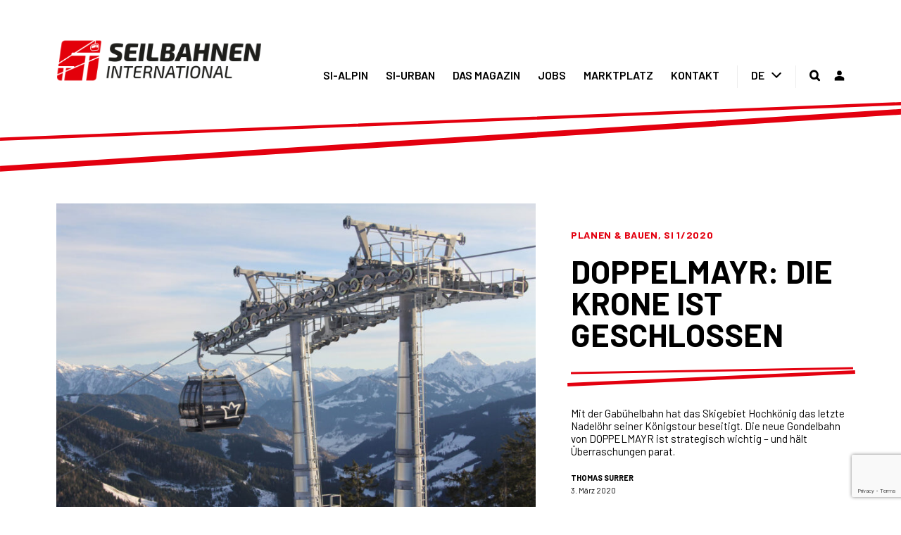

--- FILE ---
content_type: text/html; charset=UTF-8
request_url: https://www.simagazin.com/si-magazin/themen/planen-und-bauen/doppelmayr-die-krone-ist-geschlossen/
body_size: 23415
content:
<!DOCTYPE html>
<html class="avada-html-layout-wide avada-html-header-position-top avada-is-100-percent-template" lang="de-DE" prefix="og: http://ogp.me/ns# fb: http://ogp.me/ns/fb#" prefix="og: http://ogp.me/ns#">
<head>
	<meta http-equiv="X-UA-Compatible" content="IE=edge" />
	<meta http-equiv="Content-Type" content="text/html; charset=utf-8"/>
	<meta name="viewport" content="width=device-width, initial-scale=1, maximum-scale=1" />
							<style type="text/css" id="elegant-google-fonts">
						@font-face{font-family:'Open Sans';font-style:normal;font-display: block;font-weight:regularOpen Sans;src:local('Open Sans'),local('OpenSans'),url() format('truetype');}						</style>
						<link rel="alternate" hreflang="de" href="https://www.simagazin.com/si-magazin/themen/planen-und-bauen/doppelmayr-die-krone-ist-geschlossen/" />

<!-- Suchmaschinenoptimierung von Rank Math - https://s.rankmath.com/home -->
<title>DOPPELMAYR: DIE KRONE IST GESCHLOSSEN - Seilbahnen International</title>
<meta name="description" content="Mit der Gabühelbahn hat das Skigebiet Hochkönig das letzte Nadelöhr seiner Königstour beseitigt. Die neue Gondelbahn von DOPPELMAYR ist strategisch wichtig – und hält Überraschungen parat."/>
<meta name="robots" content="index, follow, max-snippet:-1, max-video-preview:-1, max-image-preview:large"/>
<link rel="canonical" href="https://www.simagazin.com/si-magazin/themen/planen-und-bauen/doppelmayr-die-krone-ist-geschlossen/" />
<meta property="og:locale" content="de_DE">
<meta property="og:type" content="article">
<meta property="og:title" content="DOPPELMAYR: DIE KRONE IST GESCHLOSSEN - Seilbahnen International">
<meta property="og:description" content="Mit der Gabühelbahn hat das Skigebiet Hochkönig das letzte Nadelöhr seiner Königstour beseitigt. Die neue Gondelbahn von DOPPELMAYR ist strategisch wichtig – und hält Überraschungen parat.">
<meta property="og:url" content="https://www.simagazin.com/si-magazin/themen/planen-und-bauen/doppelmayr-die-krone-ist-geschlossen/">
<meta property="og:site_name" content="Seilbahnen International">
<meta property="article:section" content="Planen &amp; Bauen">
<meta property="og:updated_time" content="2020-07-02T08:47:49+02:00">
<meta property="og:image" content="https://www.simagazin.com/wp-content/uploads/2020/07/18_19-SI-1_20-Doppelmayr-Gabühelbahn-Strecke.jpg">
<meta property="og:image:secure_url" content="https://www.simagazin.com/wp-content/uploads/2020/07/18_19-SI-1_20-Doppelmayr-Gabühelbahn-Strecke.jpg">
<meta property="og:image:width" content="1500">
<meta property="og:image:height" content="1000">
<meta property="og:image:alt" content="DOPPELMAYR: DIE KRONE IST GESCHLOSSEN">
<meta property="og:image:type" content="image/jpeg">
<meta name="twitter:card" content="summary_large_image">
<meta name="twitter:title" content="DOPPELMAYR: DIE KRONE IST GESCHLOSSEN - Seilbahnen International">
<meta name="twitter:description" content="Mit der Gabühelbahn hat das Skigebiet Hochkönig das letzte Nadelöhr seiner Königstour beseitigt. Die neue Gondelbahn von DOPPELMAYR ist strategisch wichtig – und hält Überraschungen parat.">
<meta name="twitter:image" content="https://www.simagazin.com/wp-content/uploads/2020/07/18_19-SI-1_20-Doppelmayr-Gabühelbahn-Strecke.jpg">
<script type="application/ld+json" class="rank-math-schema">{
    "@context": "https://schema.org",
    "@graph": [
        {
            "@type": "Organization",
            "@id": "https://www.simagazin.com/#organization",
            "name": "Seilbahnen International",
            "url": "https://www.simagazin.com"
        },
        {
            "@type": "WebSite",
            "@id": "https://www.simagazin.com/#website",
            "url": "https://www.simagazin.com",
            "name": "Seilbahnen International",
            "publisher": {
                "@id": "https://www.simagazin.com/#organization"
            },
            "inLanguage": "de-DE",
            "potentialAction": {
                "@type": "SearchAction",
                "target": "https://www.simagazin.com/?s={search_term_string}",
                "query-input": "required name=search_term_string"
            }
        },
        {
            "@type": "ImageObject",
            "@id": "https://www.simagazin.com/si-magazin/themen/planen-und-bauen/doppelmayr-die-krone-ist-geschlossen/#primaryImage",
            "url": "https://www.simagazin.com/wp-content/uploads/2020/07/18_19-SI-1_20-Doppelmayr-Gab\u00fchelbahn-Strecke.jpg",
            "width": 1500,
            "height": 1000
        },
        {
            "@type": "WebPage",
            "@id": "https://www.simagazin.com/si-magazin/themen/planen-und-bauen/doppelmayr-die-krone-ist-geschlossen/#webpage",
            "url": "https://www.simagazin.com/si-magazin/themen/planen-und-bauen/doppelmayr-die-krone-ist-geschlossen/",
            "name": "DOPPELMAYR: DIE KRONE IST GESCHLOSSEN - Seilbahnen International",
            "datePublished": "2020-03-03T08:34:01+01:00",
            "dateModified": "2020-07-02T08:47:49+02:00",
            "isPartOf": {
                "@id": "https://www.simagazin.com/#website"
            },
            "primaryImageOfPage": {
                "@id": "https://www.simagazin.com/si-magazin/themen/planen-und-bauen/doppelmayr-die-krone-ist-geschlossen/#primaryImage"
            },
            "inLanguage": "de-DE"
        }
    ]
}</script>
<!-- /Rank Math WordPress SEO Plugin -->

<link rel='dns-prefetch' href='//www.google.com' />
<link rel='dns-prefetch' href='//s.w.org' />
<link rel="alternate" type="application/rss+xml" title="Seilbahnen International &raquo; Feed" href="https://www.simagazin.com/feed/" />
<link rel="alternate" type="application/rss+xml" title="Seilbahnen International &raquo; Kommentar-Feed" href="https://www.simagazin.com/comments/feed/" />
					<link rel="shortcut icon" href="https://www.simagazin.com/wp-content/uploads/2020/03/favicon.png" type="image/x-icon" />
		
		
		
		
		
		
		<meta property="og:title" content="DOPPELMAYR: DIE KRONE IST GESCHLOSSEN"/>
		<meta property="og:type" content="article"/>
		<meta property="og:url" content="https://www.simagazin.com/si-magazin/themen/planen-und-bauen/doppelmayr-die-krone-ist-geschlossen/"/>
		<meta property="og:site_name" content="Seilbahnen International"/>
		<meta property="og:description" content="Die Königstour im Skigebiet Hochkönig  (Salzburger Land)  hat sich ihren Namen redlich verdient, sie kann in einem Atemzug mit der Sella Ronda oder auch dem Weißen Ring genannt werden. Sechs Gipfel, 35 durchgehende Pistenkilometer und 7.500 Meter Höhenunterschied erwartet die Skifahrer. In jedem Bereich zeigt sich ein traumhaftes Alpenpanorama mit Ausblicken auf den Hochkönig"/>

									<meta property="og:image" content="https://www.simagazin.com/wp-content/uploads/2020/07/18_19-SI-1_20-Doppelmayr-Gabühelbahn-Strecke.jpg"/>
							<link rel='stylesheet' id='wpadverts-authors-css'  href='https://www.simagazin.com/wp-content/plugins/wpadverts-authors//assets/css/authors.css?ver=1.0' type='text/css' media='all' />
<link rel='stylesheet' id='mp-theme-css'  href='https://www.simagazin.com/wp-content/plugins/memberpress/css/ui/theme.css?ver=1.9.10' type='text/css' media='all' />
<link rel='stylesheet' id='infi-elegant-elements-css'  href='https://www.simagazin.com/wp-content/plugins/elegant-elements-fusion-builder/assets/css/min/elegant-elements.min.css?ver=2.3' type='text/css' media='all' />
<link rel='stylesheet' id='infi-elegant-animations-css'  href='https://www.simagazin.com/wp-content/plugins/elegant-elements-fusion-builder/assets/css/min/infi-css-animations.min.css?ver=2.3' type='text/css' media='all' />
<link rel='stylesheet' id='rs-plugin-settings-css'  href='https://www.simagazin.com/wp-content/plugins/revslider/public/assets/css/rs6.css?ver=6.2.17' type='text/css' media='all' />
<style id='rs-plugin-settings-inline-css' type='text/css'>
#rs-demo-id {}
</style>
<link rel='stylesheet' id='wpml-menu-item-0-css'  href='//www.simagazin.com/wp-content/plugins/sitepress-multilingual-cms/templates/language-switchers/menu-item/style.min.css?ver=1' type='text/css' media='all' />
<link rel='stylesheet' id='dlm-frontend-css'  href='https://www.simagazin.com/wp-content/plugins/download-monitor/assets/css/frontend.css?ver=5.5.1' type='text/css' media='all' />
<link rel='stylesheet' id='avada-stylesheet-css'  href='https://www.simagazin.com/wp-content/themes/Avada/assets/css/style.min.css?ver=7.1' type='text/css' media='all' />
<link rel='stylesheet' id='child-style-css'  href='https://www.simagazin.com/wp-content/themes/simagazin/style.min.css?ver=1.1.3a' type='text/css' media='all' />
<!--[if IE]>
<link rel='stylesheet' id='avada-IE-css'  href='https://www.simagazin.com/wp-content/themes/Avada/assets/css/ie.min.css?ver=7.1' type='text/css' media='all' />
<style id='avada-IE-inline-css' type='text/css'>
.avada-select-parent .select-arrow{background-color:#ffffff}
.select-arrow{background-color:#ffffff}
</style>
<![endif]-->
<link rel='stylesheet' id='borlabs-cookie-css'  href='https://www.simagazin.com/wp-content/cache/borlabs-cookie/borlabs-cookie_1_de.css?ver=2.2.10-43697' type='text/css' media='all' />
<link rel='stylesheet' id='fusion-dynamic-css-css'  href='https://www.simagazin.com/wp-content/uploads/fusion-styles/51b235061c63546204d52da9378ff4c2.min.css?ver=3.1' type='text/css' media='all' />
<script type='text/javascript' src='https://www.simagazin.com/wp-includes/js/jquery/jquery.js?ver=1.12.4-wp' id='jquery-core-js'></script>
<script type='text/javascript' src='https://www.simagazin.com/wp-content/plugins/revslider/public/assets/js/rbtools.min.js?ver=6.2.17' id='tp-tools-js'></script>
<script type='text/javascript' src='https://www.simagazin.com/wp-content/plugins/revslider/public/assets/js/rs6.min.js?ver=6.2.17' id='revmin-js'></script>
<script type='text/javascript' id='borlabs-cookie-prioritize-js-extra'>
/* <![CDATA[ */
var borlabsCookiePrioritized = {"domain":"www.simagazin.com","path":"\/","version":"1","bots":"1","optInJS":{"statistics":{"google-analytics":"[base64]","matomo":"[base64]"}}};
/* ]]> */
</script>
<script type='text/javascript' src='https://www.simagazin.com/wp-content/plugins/borlabs-cookie/javascript/borlabs-cookie-prioritize.min.js?ver=2.2.10' id='borlabs-cookie-prioritize-js'></script>
<link rel="https://api.w.org/" href="https://www.simagazin.com/wp-json/" /><link rel="alternate" type="application/json" href="https://www.simagazin.com/wp-json/wp/v2/posts/3832" /><link rel="EditURI" type="application/rsd+xml" title="RSD" href="https://www.simagazin.com/xmlrpc.php?rsd" />
<link rel="wlwmanifest" type="application/wlwmanifest+xml" href="https://www.simagazin.com/wp-includes/wlwmanifest.xml" /> 
<meta name="generator" content="WordPress 5.5.1" />
<link rel='shortlink' href='https://www.simagazin.com/?p=3832' />
<link rel="alternate" type="application/json+oembed" href="https://www.simagazin.com/wp-json/oembed/1.0/embed?url=https%3A%2F%2Fwww.simagazin.com%2Fsi-magazin%2Fthemen%2Fplanen-und-bauen%2Fdoppelmayr-die-krone-ist-geschlossen%2F" />
<link rel="alternate" type="text/xml+oembed" href="https://www.simagazin.com/wp-json/oembed/1.0/embed?url=https%3A%2F%2Fwww.simagazin.com%2Fsi-magazin%2Fthemen%2Fplanen-und-bauen%2Fdoppelmayr-die-krone-ist-geschlossen%2F&#038;format=xml" />
<meta name="generator" content="WPML ver:4.4.10 stt:1,3;" />
<style type="text/css" id="css-fb-visibility">@media screen and (max-width: 640px){body:not(.fusion-builder-ui-wireframe) .fusion-no-small-visibility{display:none !important;}body:not(.fusion-builder-ui-wireframe) .sm-text-align-center{text-align:center !important;}body:not(.fusion-builder-ui-wireframe) .sm-text-align-left{text-align:left !important;}body:not(.fusion-builder-ui-wireframe) .sm-text-align-right{text-align:right !important;}body:not(.fusion-builder-ui-wireframe) .fusion-absolute-position-small{position:absolute;top:auto;width:100%;}}@media screen and (min-width: 641px) and (max-width: 1024px){body:not(.fusion-builder-ui-wireframe) .fusion-no-medium-visibility{display:none !important;}body:not(.fusion-builder-ui-wireframe) .md-text-align-center{text-align:center !important;}body:not(.fusion-builder-ui-wireframe) .md-text-align-left{text-align:left !important;}body:not(.fusion-builder-ui-wireframe) .md-text-align-right{text-align:right !important;}body:not(.fusion-builder-ui-wireframe) .fusion-absolute-position-medium{position:absolute;top:auto;width:100%;}}@media screen and (min-width: 1025px){body:not(.fusion-builder-ui-wireframe) .fusion-no-large-visibility{display:none !important;}body:not(.fusion-builder-ui-wireframe) .lg-text-align-center{text-align:center !important;}body:not(.fusion-builder-ui-wireframe) .lg-text-align-left{text-align:left !important;}body:not(.fusion-builder-ui-wireframe) .lg-text-align-right{text-align:right !important;}body:not(.fusion-builder-ui-wireframe) .fusion-absolute-position-large{position:absolute;top:auto;width:100%;}}</style><meta name="generator" content="Powered by Slider Revolution 6.2.17 - responsive, Mobile-Friendly Slider Plugin for WordPress with comfortable drag and drop interface." />
<link rel="icon" href="https://www.simagazin.com/wp-content/uploads/2020/03/cropped-favicon-32x32.png" sizes="32x32" />
<link rel="icon" href="https://www.simagazin.com/wp-content/uploads/2020/03/cropped-favicon-192x192.png" sizes="192x192" />
<link rel="apple-touch-icon" href="https://www.simagazin.com/wp-content/uploads/2020/03/cropped-favicon-180x180.png" />
<meta name="msapplication-TileImage" content="https://www.simagazin.com/wp-content/uploads/2020/03/cropped-favicon-270x270.png" />
<script type="text/javascript">function setREVStartSize(e){
			//window.requestAnimationFrame(function() {				 
				window.RSIW = window.RSIW===undefined ? window.innerWidth : window.RSIW;	
				window.RSIH = window.RSIH===undefined ? window.innerHeight : window.RSIH;	
				try {								
					var pw = document.getElementById(e.c).parentNode.offsetWidth,
						newh;
					pw = pw===0 || isNaN(pw) ? window.RSIW : pw;
					e.tabw = e.tabw===undefined ? 0 : parseInt(e.tabw);
					e.thumbw = e.thumbw===undefined ? 0 : parseInt(e.thumbw);
					e.tabh = e.tabh===undefined ? 0 : parseInt(e.tabh);
					e.thumbh = e.thumbh===undefined ? 0 : parseInt(e.thumbh);
					e.tabhide = e.tabhide===undefined ? 0 : parseInt(e.tabhide);
					e.thumbhide = e.thumbhide===undefined ? 0 : parseInt(e.thumbhide);
					e.mh = e.mh===undefined || e.mh=="" || e.mh==="auto" ? 0 : parseInt(e.mh,0);		
					if(e.layout==="fullscreen" || e.l==="fullscreen") 						
						newh = Math.max(e.mh,window.RSIH);					
					else{					
						e.gw = Array.isArray(e.gw) ? e.gw : [e.gw];
						for (var i in e.rl) if (e.gw[i]===undefined || e.gw[i]===0) e.gw[i] = e.gw[i-1];					
						e.gh = e.el===undefined || e.el==="" || (Array.isArray(e.el) && e.el.length==0)? e.gh : e.el;
						e.gh = Array.isArray(e.gh) ? e.gh : [e.gh];
						for (var i in e.rl) if (e.gh[i]===undefined || e.gh[i]===0) e.gh[i] = e.gh[i-1];
											
						var nl = new Array(e.rl.length),
							ix = 0,						
							sl;					
						e.tabw = e.tabhide>=pw ? 0 : e.tabw;
						e.thumbw = e.thumbhide>=pw ? 0 : e.thumbw;
						e.tabh = e.tabhide>=pw ? 0 : e.tabh;
						e.thumbh = e.thumbhide>=pw ? 0 : e.thumbh;					
						for (var i in e.rl) nl[i] = e.rl[i]<window.RSIW ? 0 : e.rl[i];
						sl = nl[0];									
						for (var i in nl) if (sl>nl[i] && nl[i]>0) { sl = nl[i]; ix=i;}															
						var m = pw>(e.gw[ix]+e.tabw+e.thumbw) ? 1 : (pw-(e.tabw+e.thumbw)) / (e.gw[ix]);					
						newh =  (e.gh[ix] * m) + (e.tabh + e.thumbh);
					}				
					if(window.rs_init_css===undefined) window.rs_init_css = document.head.appendChild(document.createElement("style"));					
					document.getElementById(e.c).height = newh+"px";
					window.rs_init_css.innerHTML += "#"+e.c+"_wrapper { height: "+newh+"px }";				
				} catch(e){
					console.log("Failure at Presize of Slider:" + e)
				}					   
			//});
		  };</script>
		<script type="text/javascript">
			var doc = document.documentElement;
			doc.setAttribute( 'data-useragent', navigator.userAgent );
		</script>
		
	</head>

<body class="post-template-default single single-post postid-3832 single-format-standard fusion-image-hovers fusion-pagination-sizing fusion-button_size-large fusion-button_type-flat fusion-button_span-no avada-image-rollover-circle-no avada-image-rollover-yes avada-image-rollover-direction-bottom seilbahnen-international fusion-body ltr no-tablet-sticky-header no-mobile-sticky-header no-mobile-slidingbar no-mobile-totop avada-has-rev-slider-styles fusion-disable-outline fusion-sub-menu-fade mobile-logo-pos-left layout-wide-mode avada-has-boxed-modal-shadow- layout-scroll-offset-full avada-has-zero-margin-offset-top fusion-top-header menu-text-align-center mobile-menu-design-modern fusion-show-pagination-text fusion-header-layout-v1 avada-responsive avada-footer-fx-none avada-menu-highlight-style-bottombar fusion-search-form-clean fusion-main-menu-search-overlay fusion-avatar-square avada-dropdown-styles avada-blog-layout-grid avada-blog-archive-layout-grid avada-header-shadow-no avada-menu-icon-position-left avada-has-main-nav-search-icon avada-has-breadcrumb-mobile-hidden avada-has-titlebar-hide avada-header-border-color-full-transparent avada-has-pagination-width_height avada-flyout-menu-direction-fade avada-ec-views-v1" >
		<a class="skip-link screen-reader-text" href="#content">Zum Inhalt springen</a>

	<div id="boxed-wrapper">
		<div class="fusion-sides-frame"></div>
		<div id="wrapper" class="fusion-wrapper">
			<div id="home" style="position:relative;top:-1px;"></div>
			
				
			<header class="fusion-header-wrapper">
				<div class="fusion-header-v1 fusion-logo-alignment fusion-logo-left fusion-sticky-menu- fusion-sticky-logo- fusion-mobile-logo-  fusion-mobile-menu-design-modern">
					<div class="fusion-header-sticky-height"></div>
<div class="fusion-header">
	<div class="fusion-row">
					<div class="fusion-logo" data-margin-top="0px" data-margin-bottom="0px" data-margin-left="0px" data-margin-right="0px">
			<a class="fusion-logo-link"  href="https://www.simagazin.com/" >

						<!-- standard logo -->
			<img src="https://www.simagazin.com/wp-content/uploads/2020/03/logo.svg" srcset="https://www.simagazin.com/wp-content/uploads/2020/03/logo.svg 1x" width="" height="" alt="Seilbahnen International Logo" data-retina_logo_url="" class="fusion-standard-logo" />

			
					</a>
		</div>		<nav class="fusion-main-menu" aria-label="Hauptmenü"><div class="fusion-overlay-search">		<form role="search" class="searchform fusion-search-form  fusion-search-form-clean" method="get" action="https://www.simagazin.com/">
			<div class="fusion-search-form-content">

				
				<div class="fusion-search-field search-field">
					<label><span class="screen-reader-text">Suche nach:</span>
													<input type="search" value="" name="s" class="s" placeholder="Suchen..." required aria-required="true" aria-label="Suchen..."/>
											</label>
				</div>
				<div class="fusion-search-button search-button">
					<input type="submit" class="fusion-search-submit searchsubmit" aria-label="Suche" value="&#xf002;" />
									</div>

				
			</div>


			
		</form>
		<div class="fusion-search-spacer"></div><a href="#" role="button" aria-label="Close Search" class="fusion-close-search"></a></div><ul id="menu-main-navigation" class="fusion-menu"><li  id="menu-item-1622"  class="menu-item menu-item-type-post_type menu-item-object-page menu-item-has-children menu-item-1622 fusion-dropdown-menu"  data-item-id="1622"><a  href="https://www.simagazin.com/si-magazin/" class="fusion-bottombar-highlight"><span class="menu-text">SI-ALPIN</span></a><ul class="sub-menu"><li  id="menu-item-4666"  class="menu-item menu-item-type-post_type menu-item-object-page menu-item-4666 fusion-dropdown-submenu" ><a  href="https://www.simagazin.com/si-magazin/seilbahn-technik/" class="fusion-bottombar-highlight"><span>Seilbahn &#038; Technik</span></a></li><li  id="menu-item-4667"  class="menu-item menu-item-type-post_type menu-item-object-page menu-item-4667 fusion-dropdown-submenu" ><a  href="https://www.simagazin.com/si-magazin/planen-und-bauen/" class="fusion-bottombar-highlight"><span>Planen &#038; Bauen</span></a></li><li  id="menu-item-4668"  class="menu-item menu-item-type-post_type menu-item-object-page menu-item-4668 fusion-dropdown-submenu" ><a  href="https://www.simagazin.com/si-magazin/beschneiung-pistenpflege/" class="fusion-bottombar-highlight"><span>Beschneiung &#038; Pistenpflege</span></a></li><li  id="menu-item-4669"  class="menu-item menu-item-type-post_type menu-item-object-page menu-item-4669 fusion-dropdown-submenu" ><a  href="https://www.simagazin.com/si-magazin/wartung-service/" class="fusion-bottombar-highlight"><span>Wartung &#038; Service</span></a></li><li  id="menu-item-4670"  class="menu-item menu-item-type-post_type menu-item-object-page menu-item-4670 fusion-dropdown-submenu" ><a  href="https://www.simagazin.com/si-magazin/digitalisierung-innovation/" class="fusion-bottombar-highlight"><span>Digitalisierung &#038; Innovation</span></a></li><li  id="menu-item-4671"  class="menu-item menu-item-type-post_type menu-item-object-page menu-item-4671 fusion-dropdown-submenu" ><a  href="https://www.simagazin.com/si-magazin/management-tourismus/" class="fusion-bottombar-highlight"><span>Management &#038; Tourismus</span></a></li></ul></li><li  id="menu-item-1621"  class="menu-item menu-item-type-post_type menu-item-object-page menu-item-has-children menu-item-1621 fusion-dropdown-menu"  data-item-id="1621"><a  href="https://www.simagazin.com/si-urban/" class="fusion-bottombar-highlight"><span class="menu-text">SI-URBAN</span></a><ul class="sub-menu"><li  id="menu-item-4685"  class="menu-item menu-item-type-post_type menu-item-object-page menu-item-4685 fusion-dropdown-submenu" ><a  href="https://www.simagazin.com/si-urban/stadt/" class="fusion-bottombar-highlight"><span>Stadt</span></a></li><li  id="menu-item-4686"  class="menu-item menu-item-type-post_type menu-item-object-page menu-item-4686 fusion-dropdown-submenu" ><a  href="https://www.simagazin.com/si-urban/tourismus/" class="fusion-bottombar-highlight"><span>Tourismus</span></a></li><li  id="menu-item-75360"  class="menu-item menu-item-type-post_type menu-item-object-page menu-item-75360 fusion-dropdown-submenu" ><a  href="https://www.simagazin.com/si-urban/cable-car-radio/" class="fusion-bottombar-highlight"><span>Cable Car Radio</span></a></li></ul></li><li  id="menu-item-1306"  class="menu-item menu-item-type-post_type menu-item-object-page menu-item-has-children menu-item-1306 fusion-dropdown-menu"  data-item-id="1306"><a  href="https://www.simagazin.com/das-magazin/" class="fusion-bottombar-highlight"><span class="menu-text">DAS MAGAZIN</span></a><ul class="sub-menu"><li  id="menu-item-38498"  class="menu-item menu-item-type-post_type menu-item-object-page menu-item-38498 fusion-dropdown-submenu" ><a  href="https://www.simagazin.com/das-magazin/si-talk/" class="fusion-bottombar-highlight"><span>Bergdialoge</span></a></li><li  id="menu-item-1856"  class="menu-item menu-item-type-post_type menu-item-object-page menu-item-1856 fusion-dropdown-submenu" ><a  href="https://www.simagazin.com/das-magazin/videos/" class="fusion-bottombar-highlight"><span>Videos</span></a></li><li  id="menu-item-32966"  class="menu-item menu-item-type-custom menu-item-object-custom menu-item-32966 fusion-dropdown-submenu" ><a  href="https://bergbahncamp.com/" class="fusion-bottombar-highlight"><span>BergNetzWerk</span></a></li><li  id="menu-item-1857"  class="menu-item menu-item-type-post_type menu-item-object-page menu-item-1857 fusion-dropdown-submenu" ><a  href="https://www.simagazin.com/das-magazin/veranstaltungen/" class="fusion-bottombar-highlight"><span>Veranstaltungen</span></a></li><li  id="menu-item-1859"  class="menu-item menu-item-type-custom menu-item-object-custom menu-item-1859 fusion-dropdown-submenu" ><a  href="/das-magazin/#team" class="fusion-bottombar-highlight"><span>Team</span></a></li><li  id="menu-item-22722"  class="menu-item menu-item-type-post_type menu-item-object-page menu-item-22722 fusion-dropdown-submenu" ><a  href="https://www.simagazin.com/red-guide/" class="fusion-bottombar-highlight"><span>REDGuide</span></a></li><li  id="menu-item-14989"  class="menu-item menu-item-type-post_type menu-item-object-page menu-item-14989 fusion-dropdown-submenu" ><a  href="https://www.simagazin.com/das-magazin/abos/" class="fusion-bottombar-highlight"><span>Abos</span></a></li><li  id="menu-item-1858"  class="menu-item menu-item-type-post_type menu-item-object-page menu-item-1858 fusion-dropdown-submenu" ><a  href="https://www.simagazin.com/das-magazin/archiv/" class="fusion-bottombar-highlight"><span>Print Archiv</span></a></li></ul></li><li  id="menu-item-1307"  class="menu-item menu-item-type-post_type menu-item-object-page menu-item-has-children menu-item-1307 fusion-dropdown-menu"  data-item-id="1307"><a  href="https://www.simagazin.com/jobs/" class="fusion-bottombar-highlight"><span class="menu-text">JOBS</span></a><ul class="sub-menu"><li  id="menu-item-7963"  class="menu-item menu-item-type-custom menu-item-object-custom menu-item-7963 fusion-dropdown-submenu" ><a  href="https://www.simagazin.com/jobs/" class="fusion-bottombar-highlight"><span>Jobs finden</span></a></li><li  id="menu-item-1860"  class="menu-item menu-item-type-post_type menu-item-object-page menu-item-1860 fusion-dropdown-submenu" ><a  href="https://www.simagazin.com/jobs/job-anlegen/" class="fusion-bottombar-highlight"><span>Inserieren</span></a></li></ul></li><li  id="menu-item-1308"  class="menu-item menu-item-type-post_type menu-item-object-page menu-item-has-children menu-item-1308 fusion-dropdown-menu"  data-item-id="1308"><a  href="https://www.simagazin.com/marktplatz/" class="fusion-bottombar-highlight"><span class="menu-text">MARKTPLATZ</span></a><ul class="sub-menu"><li  id="menu-item-7964"  class="menu-item menu-item-type-custom menu-item-object-custom menu-item-7964 fusion-dropdown-submenu" ><a  href="https://www.simagazin.com/marktplatz/" class="fusion-bottombar-highlight"><span>Aktuelle Angebote</span></a></li><li  id="menu-item-1861"  class="menu-item menu-item-type-post_type menu-item-object-page menu-item-1861 fusion-dropdown-submenu" ><a  href="https://www.simagazin.com/marktplatz/inserieren/" class="fusion-bottombar-highlight"><span>Inserieren</span></a></li></ul></li><li  id="menu-item-1309"  class="menu-item menu-item-type-post_type menu-item-object-page menu-item-has-children menu-item-1309 fusion-dropdown-menu"  data-item-id="1309"><a  href="https://www.simagazin.com/kontakt/" class="fusion-bottombar-highlight"><span class="menu-text">KONTAKT</span></a><ul class="sub-menu"><li  id="menu-item-7966"  class="menu-item menu-item-type-custom menu-item-object-custom menu-item-7966 fusion-dropdown-submenu" ><a  href="https://www.simagazin.com/kontakt/" class="fusion-bottombar-highlight"><span>Kontaktdaten</span></a></li><li  id="menu-item-7965"  class="menu-item menu-item-type-custom menu-item-object-custom menu-item-7965 fusion-dropdown-submenu" ><a  href="https://www.simagazin.com/das-magazin/#team" class="fusion-bottombar-highlight"><span>Team</span></a></li><li  id="menu-item-7153"  class="menu-item menu-item-type-post_type menu-item-object-page menu-item-7153 fusion-dropdown-submenu" ><a  href="https://www.simagazin.com/newsletter/" class="fusion-bottombar-highlight"><span>Newsletter</span></a></li></ul></li><li  id="menu-item-wpml-ls-131-de"  class="menu-item wpml-ls-slot-131 wpml-ls-item wpml-ls-item-de wpml-ls-current-language wpml-ls-menu-item wpml-ls-last-item menu-item-type-wpml_ls_menu_item menu-item-object-wpml_ls_menu_item menu-item-has-children menu-item-wpml-ls-131-de fusion-dropdown-menu"  data-classes="menu-item" data-item-id="wpml-ls-131-de"><a  title="DE" href="https://www.simagazin.com/si-magazin/themen/planen-und-bauen/doppelmayr-die-krone-ist-geschlossen/" class="fusion-bottombar-highlight wpml-ls-link"><span class="menu-text"><span class="wpml-ls-native" lang="de">DE</span></span></a><ul class="sub-menu"><li  id="menu-item-wpml-ls-131-en"  class="menu-item wpml-ls-slot-131 wpml-ls-item wpml-ls-item-en wpml-ls-menu-item wpml-ls-first-item menu-item-type-wpml_ls_menu_item menu-item-object-wpml_ls_menu_item menu-item-wpml-ls-131-en fusion-dropdown-submenu"  data-classes="menu-item"><a  title="EN" href="https://www.simagazin.com/en/" class="fusion-bottombar-highlight wpml-ls-link"><span><span class="wpml-ls-native" lang="en">EN</span></span></a></li></ul></li><li class="fusion-custom-menu-item fusion-main-menu-search fusion-search-overlay"><a class="fusion-main-menu-icon" href="#" aria-label="Suche" data-title="Suche" title="Suche" role="button" aria-expanded="false"></a></li><li class="menu-item menu-item-type-post_type menu-item-login"><a href="https://www.simagazin.com/login/"><span class="menu-text">Login</span></a></li></ul></nav>	<div class="fusion-mobile-menu-icons">
							<a href="#" class="fusion-icon fusion-icon-bars" aria-label="Toggle mobile menu" aria-expanded="false"></a>
		
		
		
			</div>

<nav class="fusion-mobile-nav-holder fusion-mobile-menu-text-align-left" aria-label="Main Menu Mobile"></nav>

					</div>
</div>
				</div>
				<div class="fusion-clearfix"></div>
			</header>
							
				
		<div id="sliders-container">
					</div>
				
				
			
			<section class="fusion-page-title-bar fusion-tb-page-title-bar"><div class="fusion-fullwidth fullwidth-box fusion-builder-row-1 fusion-parallax-none general-border-top gradient-container-1 nonhundred-percent-fullwidth non-hundred-percent-height-scrolling lazyload" style="background-color: rgba(255,255,255,0);background-position: center top;background-repeat: no-repeat;padding-top:10%;padding-right:0px;padding-bottom:0px;padding-left:0px;margin-bottom: 0px;margin-top: 0px;border-width: 0px 0px 0px 0px;border-color:#e2e2e2;border-style:solid;-webkit-background-size:cover;-moz-background-size:cover;-o-background-size:cover;background-size:cover;" data-bg="https://www.simagazin.com/wp-content/uploads/2020/03/top_bar.svg" ><div class="fusion-builder-row fusion-row"><div class="fusion-layout-column fusion_builder_column fusion-builder-column-0 fusion_builder_column_1_1 1_1 fusion-one-full fusion-column-first fusion-column-last gradient-column-1" style="margin-top:0px;margin-bottom:20px;"><div class="fusion-column-wrapper fusion-flex-column-wrapper-legacy" style="background-position:left top;background-repeat:no-repeat;-webkit-background-size:cover;-moz-background-size:cover;-o-background-size:cover;background-size:cover;padding: 0px 0px 0px 0px;"><div class="fusion-clearfix"></div></div></div></div></div>
</section>
						<main id="main" class="clearfix width-100">
				<div class="fusion-row" style="max-width:100%;">
<section id="content" style="width: 100%;">
									<div id="post-3832" class="post-3832 post type-post status-publish format-standard has-post-thumbnail hentry category-planen-und-bauen category-si-1-2020">

				<div class="post-content">
					<div class="fusion-fullwidth fullwidth-box fusion-builder-row-2 si-post-header gradient-container-2 nonhundred-percent-fullwidth non-hundred-percent-height-scrolling fusion-equal-height-columns" style="background-color: rgba(255,255,255,0);background-position: center center;background-repeat: no-repeat;padding-top:0px;padding-right:0px;padding-bottom:0px;padding-left:0px;margin-bottom: 0px;margin-top: 0px;border-width: 0px 0px 0px 0px;border-color:#e2e2e2;border-style:solid;" ><div class="fusion-builder-row fusion-row"><div class="fusion-layout-column fusion_builder_column fusion-builder-column-1 fusion_builder_column_1_1 1_1 fusion-one-full fusion-column-first fusion-column-last gradient-column-2" style="margin-top:0px;margin-bottom:20px;"><div class="fusion-column-wrapper fusion-flex-column-wrapper-legacy" style="background-position:left top;background-repeat:no-repeat;-webkit-background-size:cover;-moz-background-size:cover;-o-background-size:cover;background-size:cover;padding: 0px 0px 0px 0px;"><div class="cbp-qcustomelement- cbp-1328338866"><div class="custom-si-post-header "><div class="custom-si-post-header-row"><div class="custom-si-post-header-col col1"><img width="1500" height="1000" src="https://www.simagazin.com/wp-content/uploads/2020/07/18_19-SI-1_20-Doppelmayr-Gabühelbahn-Strecke.jpg" class="attachment-full size-full lazyload wp-post-image" alt="" srcset="data:image/svg+xml,%3Csvg%20xmlns%3D%27http%3A%2F%2Fwww.w3.org%2F2000%2Fsvg%27%20width%3D%271500%27%20height%3D%271000%27%20viewBox%3D%270%200%201500%201000%27%3E%3Crect%20width%3D%271500%27%20height%3D%2731000%27%20fill-opacity%3D%220%22%2F%3E%3C%2Fsvg%3E" data-orig-src="https://www.simagazin.com/wp-content/uploads/2020/07/18_19-SI-1_20-Doppelmayr-Gabühelbahn-Strecke.jpg" data-srcset="https://www.simagazin.com/wp-content/uploads/2020/07/18_19-SI-1_20-Doppelmayr-Gabühelbahn-Strecke-200x133.jpg 200w, https://www.simagazin.com/wp-content/uploads/2020/07/18_19-SI-1_20-Doppelmayr-Gabühelbahn-Strecke-300x200.jpg 300w, https://www.simagazin.com/wp-content/uploads/2020/07/18_19-SI-1_20-Doppelmayr-Gabühelbahn-Strecke-400x267.jpg 400w, https://www.simagazin.com/wp-content/uploads/2020/07/18_19-SI-1_20-Doppelmayr-Gabühelbahn-Strecke-450x300.jpg 450w, https://www.simagazin.com/wp-content/uploads/2020/07/18_19-SI-1_20-Doppelmayr-Gabühelbahn-Strecke-600x400.jpg 600w, https://www.simagazin.com/wp-content/uploads/2020/07/18_19-SI-1_20-Doppelmayr-Gabühelbahn-Strecke-768x512.jpg 768w, https://www.simagazin.com/wp-content/uploads/2020/07/18_19-SI-1_20-Doppelmayr-Gabühelbahn-Strecke-800x533.jpg 800w, https://www.simagazin.com/wp-content/uploads/2020/07/18_19-SI-1_20-Doppelmayr-Gabühelbahn-Strecke-1024x683.jpg 1024w, https://www.simagazin.com/wp-content/uploads/2020/07/18_19-SI-1_20-Doppelmayr-Gabühelbahn-Strecke-1200x800.jpg 1200w, https://www.simagazin.com/wp-content/uploads/2020/07/18_19-SI-1_20-Doppelmayr-Gabühelbahn-Strecke.jpg 1500w" data-sizes="auto" /></div><div class="custom-si-post-header-col col2"><div class="si-post-header-title-wrapper"><div class="fusion-title title fusion-title-1 fusion-sep-none fusion-title-text fusion-title-size-two si-post-category fusion-border-below-title"><h2 class="title-heading-left fusion-responsive-typography-calculated">Planen &amp; Bauen, SI 1/2020</h2></div><div class="fusion-title title fusion-title-2 fusion-sep-none fusion-title-text fusion-title-size-one si-post-title fusion-border-below-title" style="margin-top:0px;margin-bottom:25px;"><h1 class="title-heading-left fusion-responsive-typography-calculated">DOPPELMAYR: DIE KRONE IST GESCHLOSSEN</h1></div><div class="fusion-text si-post-excerpt">Mit der Gabühelbahn hat das Skigebiet Hochkönig das letzte Nadelöhr seiner Königstour beseitigt. Die neue Gondelbahn von DOPPELMAYR ist strategisch wichtig – und hält Überraschungen parat.</div><div class="fusion-title title fusion-title-3 fusion-sep-none fusion-title-text fusion-title-size-three si-post-author fusion-border-below-title"><h3 class="title-heading-left fusion-responsive-typography-calculated">Thomas Surrer</h3></div><div class="fusion-text si-post-date">3. März 2020</div></div></div></div></div></div><style type="text/css">.fusion-builder-row .fusion-layout-column.gradient-column-2 .fusion-column-wrapper:before {content: ""; position: absolute; width: 100%; height: 100%; top: 0; left: 0;z-index:-1;background: -webkit-gradient(linear, left top, right top, from(), to())!important;background: -webkit-linear-gradient(0deg, , )!important;background: -moz-linear-gradient(0deg, , )!important;background: -ms-linear-gradient(0deg, , )!important;background: -o-linear-gradient(0deg, , )!important;}</style><div class="fusion-clearfix"></div></div></div></div></div><div class="fusion-fullwidth fullwidth-box fusion-builder-row-3 gradient-container-3 nonhundred-percent-fullwidth non-hundred-percent-height-scrolling" style="background-color: rgba(255,255,255,0);background-position: center center;background-repeat: no-repeat;padding-top:0px;padding-right:0px;padding-bottom:0px;padding-left:0px;margin-bottom: 0px;margin-top: 0px;border-width: 0px 0px 0px 0px;border-color:#e2e2e2;border-style:solid;" ><div class="fusion-builder-row fusion-row"><div class="fusion-layout-column fusion_builder_column fusion-builder-column-2 fusion_builder_column_1_1 1_1 fusion-one-full fusion-column-first fusion-column-last gradient-column-3" style="margin-top:0px;margin-bottom:20px;"><div class="fusion-column-wrapper fusion-flex-column-wrapper-legacy" style="background-position:left top;background-repeat:no-repeat;-webkit-background-size:cover;-moz-background-size:cover;-o-background-size:cover;background-size:cover;padding: 0px 0px 0px 0px;"><div class="fusion-sep-clear"></div><div class="fusion-separator fusion-full-width-sep" style="margin-left: auto;margin-right: auto;margin-top:50px;width:100%;"></div><div class="fusion-sep-clear"></div><div class="fusion-content-tb fusion-content-tb-1"><div class="fusion-fullwidth fullwidth-box fusion-builder-row-3-1 gradient-container-4 nonhundred-percent-fullwidth non-hundred-percent-height-scrolling" style="background-color: rgba(255,255,255,0);background-position: center center;background-repeat: no-repeat;padding-top:0px;padding-right:0px;padding-bottom:0px;padding-left:0px;margin-bottom: 0px;margin-top: 0px;border-width: 0px 0px 0px 0px;border-color:#e2e2e2;border-style:solid;" ><div class="fusion-builder-row fusion-row"><div class="fusion-layout-column fusion_builder_column fusion-builder-column-3 fusion_builder_column_1_6 1_6 fusion-one-sixth fusion-column-first gradient-column-4" style="width:16.666666666667%;width:calc(16.666666666667% - ( ( 20px ) * 0.16666666666667 ) );margin-right: 20px;margin-top:0px;margin-bottom:20px;"><div class="fusion-column-wrapper fusion-flex-column-wrapper-legacy" style="background-position:left top;background-repeat:no-repeat;-webkit-background-size:cover;-moz-background-size:cover;-o-background-size:cover;background-size:cover;padding: 0px 0px 0px 0px;"><style type="text/css">.fusion-builder-row .fusion-layout-column.gradient-column-4 .fusion-column-wrapper:before {content: ""; position: absolute; width: 100%; height: 100%; top: 0; left: 0;z-index:-1;background: -webkit-gradient(linear, left top, right top, from(), to())!important;background: -webkit-linear-gradient(0deg, , )!important;background: -moz-linear-gradient(0deg, , )!important;background: -ms-linear-gradient(0deg, , )!important;background: -o-linear-gradient(0deg, , )!important;}</style><div class="fusion-clearfix"></div></div></div><div class="fusion-layout-column fusion_builder_column fusion-builder-column-4 fusion_builder_column_2_3 2_3 fusion-two-third fusion-column-last gradient-column-5" style="width:66.666666666667%;width:calc(66.666666666667% - ( ( 20px ) * 0.66666666666667 ) );margin-top:0px;margin-bottom:20px;"><div class="fusion-column-wrapper fusion-flex-column-wrapper-legacy" style="background-position:left top;background-repeat:no-repeat;-webkit-background-size:cover;-moz-background-size:cover;-o-background-size:cover;background-size:cover;padding: 0px 0px 0px 0px;"><div class="fusion-text fusion-text-1"><p>Die Königstour im Skigebiet Hochkönig  (Salzburger Land)  hat sich ihren Namen redlich verdient, sie kann in einem Atemzug mit der Sella Ronda oder auch dem Weißen Ring genannt werden. Sechs Gipfel, 35 durchgehende Pistenkilometer und 7.500 Meter Höhenunterschied erwartet die Skifahrer. In jedem Bereich zeigt sich ein traumhaftes Alpenpanorama mit Ausblicken auf den Hochkönig und das Steinerne Meer.</p>
<p>Nur das Nadelöhr bei Dienten trübte die Freude. Zwölf Minuten Fahrzeit auf einem 27 Jahre alten, unbequemen, fixgeklemmten Zweier-Sessellift, Gegenverkehr auf der Skibrücke „rissen einen Zacken in die Krone“. Doch dank DOPPELMAYR und dem Planungsbüro KLENKHART ist diese Krone nun geschlossen: Die neue Gabühelbahn verkürzt nicht nur die Fahrzeit auf 5,4 Minuten, sondern erhöht auch die Förderleistung von 1.400 auf 2.000 Personen pro Stunde – im Endausbau sogar auf 2.400. 43 OMEGA IV-Kabinen von CWA steigern den Fahrkomfort enorm.</p>
<p>„Der leise Direktantrieb trägt zusätzlich zu einer bequemen Fahrt bei“, betont Betriebsleiter Anton Weigl im SI Interview vor Ort. Die neue Zehnergondelbahn ist aber nicht nur komfortabler, sondern auch sicherer. Und durch die Versetzung der Talstation wird ein Nadelöhr beseitigt. Bisher gab es auf der Skibrücke über die Dientner Landesstraße Gegenverkehr. Das ist jetzt nicht mehr nötig. Ab sofort kann man vom Zentrum von Maria Alm bis Mühlbach mit modernen Bahnen fahren.</p>
<p>„Dazu muss aber die Seilbahn gleich nach der Talstation die Straße, die Dienter Arche und ein Quellschutzgebiet überqueren“, so Angela Haslinger, Geschäftsführerin der Hochkönig Bergbahnen GmbH. Die Platzverhältnisse sind so eng, dass die Garagierung mithilfe eines Schleifenbahnhofs in der Bergstation erfolgen muss. Dafür ist die Talstation nun direkt ans Skizentrum Dienten angeschlossen.</p>
</div><style type="text/css">.fusion-builder-row .fusion-layout-column.gradient-column-5 .fusion-column-wrapper:before {content: ""; position: absolute; width: 100%; height: 100%; top: 0; left: 0;z-index:-1;background: -webkit-gradient(linear, left top, right top, from(), to())!important;background: -webkit-linear-gradient(0deg, , )!important;background: -moz-linear-gradient(0deg, , )!important;background: -ms-linear-gradient(0deg, , )!important;background: -o-linear-gradient(0deg, , )!important;}</style><div class="fusion-clearfix"></div></div></div></div></div><div class="fusion-fullwidth fullwidth-box fusion-builder-row-3-2 image-wide-container gradient-container-5 nonhundred-percent-fullwidth non-hundred-percent-height-scrolling fusion-equal-height-columns" style="background-color: rgba(255,255,255,0);background-position: center center;background-repeat: no-repeat;padding-top:0px;padding-right:0px;padding-bottom:0px;padding-left:0px;margin-bottom: 0px;margin-top: 0px;border-width: 0px 0px 0px 0px;border-color:#e2e2e2;border-style:solid;" ><div class="fusion-builder-row fusion-row"><div class="fusion-layout-column fusion_builder_column fusion-builder-column-5 fusion_builder_column_1_6 1_6 fusion-one-sixth fusion-column-first gradient-column-6" style="width:16.666666666667%;width:calc(16.666666666667% - ( ( 20px ) * 0.16666666666667 ) );margin-right: 20px;margin-top:0px;margin-bottom:20px;"><div class="fusion-column-wrapper fusion-flex-column-wrapper-legacy" style="background-position:left top;background-repeat:no-repeat;-webkit-background-size:cover;-moz-background-size:cover;-o-background-size:cover;background-size:cover;padding: 0px 0px 0px 0px;"><div class="fusion-column-content-centered"><div class="fusion-column-content"><div class="cbp-headline cbp-876171274"><div class="custom-si is-underline text-left"><H3>Angela Haslinger<br />
Geschäftsführerin der Hochkönig Bergbahnen GmbH<br />
</H3></div></div><div class="fusion-text fusion-text-2"><p>„Für uns als kleines Unternehmen ist die Gabühelbahn ein Meilenstein. Endlich sind die Orte Hinterthal und Dienten durch moderne Bahnen verbunden, endlich ist das Nadelöhr unserer Königstour geschlossen, endlich können wir kürzere Fahrzeiten und eine höhere Förderleistung bieten. Dazu kommt der gesteigerte Komfort durch leisere Laufgeräusche, breitere Sitze und mehr Platz. Die Gabühelbahn ist die Krone unserer Investitionsoffensive!“</p>
</div><style type="text/css">.fusion-builder-row .fusion-layout-column.gradient-column-6 .fusion-column-wrapper:before {content: ""; position: absolute; width: 100%; height: 100%; top: 0; left: 0;z-index:-1;background: -webkit-gradient(linear, left top, right top, from(), to())!important;background: -webkit-linear-gradient(0deg, , )!important;background: -moz-linear-gradient(0deg, , )!important;background: -ms-linear-gradient(0deg, , )!important;background: -o-linear-gradient(0deg, , )!important;}</style></div></div><div class="fusion-clearfix"></div></div></div><div class="fusion-layout-column fusion_builder_column fusion-builder-column-6 fusion_builder_column_5_6 5_6 fusion-five-sixth fusion-column-last gradient-column-7" style="width:83.333333333333%;width:calc(83.333333333333% - ( ( 20px ) * 0.83333333333333 ) );margin-top:0px;margin-bottom:20px;"><div class="fusion-column-wrapper fusion-flex-column-wrapper-legacy" style="background-position:left top;background-repeat:no-repeat;-webkit-background-size:cover;-moz-background-size:cover;-o-background-size:cover;background-size:cover;padding: 0px 0px 0px 0px;"><div class="fusion-column-content-centered"><div class="fusion-column-content"><div class="cbp-qcustomelement- cbp-480592263"><div class="custom-si-image "><img class="lazyload" src="data:image/svg+xml,%3Csvg%20xmlns%3D%27http%3A%2F%2Fwww.w3.org%2F2000%2Fsvg%27%20width%3D%27500%27%20height%3D%27401%27%20viewBox%3D%270%200%20500%20401%27%3E%3Crect%20width%3D%27500%27%20height%3D%273401%27%20fill-opacity%3D%220%22%2F%3E%3C%2Fsvg%3E" data-orig-src="https://www.simagazin.com/wp-content/uploads/2020/07/18_19-SI-1_20-Doppelmayr-Gabühelbahn-Angela-Haslinger.jpg" /></div></div><style type="text/css">.fusion-builder-row .fusion-layout-column.gradient-column-7 .fusion-column-wrapper:before {content: ""; position: absolute; width: 100%; height: 100%; top: 0; left: 0;z-index:-1;background: -webkit-gradient(linear, left top, right top, from(), to())!important;background: -webkit-linear-gradient(0deg, , )!important;background: -moz-linear-gradient(0deg, , )!important;background: -ms-linear-gradient(0deg, , )!important;background: -o-linear-gradient(0deg, , )!important;}</style></div></div><div class="fusion-clearfix"></div></div></div></div></div><div class="fusion-fullwidth fullwidth-box fusion-builder-row-3-3 gradient-container-6 nonhundred-percent-fullwidth non-hundred-percent-height-scrolling" style="background-color: rgba(255,255,255,0);background-position: center center;background-repeat: no-repeat;padding-top:0px;padding-right:0px;padding-bottom:0px;padding-left:0px;margin-bottom: 0px;margin-top: 0px;border-width: 0px 0px 0px 0px;border-color:#e2e2e2;border-style:solid;" ><div class="fusion-builder-row fusion-row"><div class="fusion-layout-column fusion_builder_column fusion-builder-column-7 fusion_builder_column_1_6 1_6 fusion-one-sixth fusion-column-first gradient-column-8" style="width:16.666666666667%;width:calc(16.666666666667% - ( ( 20px ) * 0.16666666666667 ) );margin-right: 20px;margin-top:0px;margin-bottom:20px;"><div class="fusion-column-wrapper fusion-flex-column-wrapper-legacy" style="background-position:left top;background-repeat:no-repeat;-webkit-background-size:cover;-moz-background-size:cover;-o-background-size:cover;background-size:cover;padding: 0px 0px 0px 0px;"><style type="text/css">.fusion-builder-row .fusion-layout-column.gradient-column-8 .fusion-column-wrapper:before {content: ""; position: absolute; width: 100%; height: 100%; top: 0; left: 0;z-index:-1;background: -webkit-gradient(linear, left top, right top, from(), to())!important;background: -webkit-linear-gradient(0deg, , )!important;background: -moz-linear-gradient(0deg, , )!important;background: -ms-linear-gradient(0deg, , )!important;background: -o-linear-gradient(0deg, , )!important;}</style><div class="fusion-clearfix"></div></div></div><div class="fusion-layout-column fusion_builder_column fusion-builder-column-8 fusion_builder_column_2_3 2_3 fusion-two-third fusion-column-last gradient-column-9" style="width:66.666666666667%;width:calc(66.666666666667% - ( ( 20px ) * 0.66666666666667 ) );margin-top:0px;margin-bottom:20px;"><div class="fusion-column-wrapper fusion-flex-column-wrapper-legacy" style="background-position:left top;background-repeat:no-repeat;-webkit-background-size:cover;-moz-background-size:cover;-o-background-size:cover;background-size:cover;padding: 0px 0px 0px 0px;"><div class="cbp-headline cbp-224962964"><div class="custom-si text-center"><H4>Speicherteich &amp; Bergstation getauscht</H4></div></div><div class="fusion-text fusion-text-3"><p>Die Bergstation musste ihre Position ebenfalls wechseln – und zwar ausgerechnet mit dem Standort des alten Speicherteichs. „Wir durften nicht nur enorme Erdbewegungen durchführen, sondern auch 37.000 Amphibien umsieden“, schildert Haslinger eine der zahlreichen Naturschutzmaßnahmen im Zuge des Baus. Der neue, 37.000 Quadratmeter große Speicherteich entstand dagegen am Standort der alten Bergstation.</p>
<p>Er gewährleistet eine schlagkräftige Beschneiung der sonnseitig gelegenen Pisten. Zurück zur Bergstation: Diese hat eine Nutzfläche von rund 800 Quadtratmetern, breite Zu- und Ausstiegsflächen, sowie Lagerhallen für Schneekanonen, Pistenraupen und weitere Gerätschaftnen. Die Position auf dem breiten Bergplateau bietet zudem eine beeidnruckende Aussicht auf das Hochkönig-Massiv und das Steinerne Meer.</p>
</div><style type="text/css">.fusion-builder-row .fusion-layout-column.gradient-column-9 .fusion-column-wrapper:before {content: ""; position: absolute; width: 100%; height: 100%; top: 0; left: 0;z-index:-1;background: -webkit-gradient(linear, left top, right top, from(), to())!important;background: -webkit-linear-gradient(0deg, , )!important;background: -moz-linear-gradient(0deg, , )!important;background: -ms-linear-gradient(0deg, , )!important;background: -o-linear-gradient(0deg, , )!important;}</style><div class="fusion-clearfix"></div></div></div></div></div><div class="fusion-fullwidth fullwidth-box fusion-builder-row-3-4 image-narrow-container gradient-container-7 nonhundred-percent-fullwidth non-hundred-percent-height-scrolling fusion-equal-height-columns" style="background-color: rgba(255,255,255,0);background-position: center center;background-repeat: no-repeat;padding-top:0px;padding-right:0px;padding-bottom:0px;padding-left:0px;margin-bottom: 0px;margin-top: 0px;border-width: 0px 0px 0px 0px;border-color:#e2e2e2;border-style:solid;" ><div class="fusion-builder-row fusion-row"><div class="fusion-layout-column fusion_builder_column fusion-builder-column-9 fusion_builder_column_1_6 1_6 fusion-one-sixth fusion-column-first gradient-column-10" style="width:16.666666666667%;width:calc(16.666666666667% - ( ( 20px ) * 0.16666666666667 ) );margin-right: 20px;margin-top:0px;margin-bottom:20px;"><div class="fusion-column-wrapper fusion-flex-column-wrapper-legacy" style="background-position:left top;background-repeat:no-repeat;-webkit-background-size:cover;-moz-background-size:cover;-o-background-size:cover;background-size:cover;padding: 0px 0px 0px 0px;"><style type="text/css">.fusion-builder-row .fusion-layout-column.gradient-column-10 .fusion-column-wrapper:before {content: ""; position: absolute; width: 100%; height: 100%; top: 0; left: 0;z-index:-1;background: -webkit-gradient(linear, left top, right top, from(), to())!important;background: -webkit-linear-gradient(0deg, , )!important;background: -moz-linear-gradient(0deg, , )!important;background: -ms-linear-gradient(0deg, , )!important;background: -o-linear-gradient(0deg, , )!important;}</style><div class="fusion-clearfix"></div></div></div><div class="fusion-layout-column fusion_builder_column fusion-builder-column-10 fusion_builder_column_2_3 2_3 fusion-two-third fusion-column-last gradient-column-11" style="width:66.666666666667%;width:calc(66.666666666667% - ( ( 20px ) * 0.66666666666667 ) );margin-top:0px;margin-bottom:20px;"><div class="fusion-column-wrapper fusion-flex-column-wrapper-legacy" style="background-position:left top;background-repeat:no-repeat;-webkit-background-size:cover;-moz-background-size:cover;-o-background-size:cover;background-size:cover;padding: 0px 0px 0px 0px;"><div class="cbp-qcustomelement- cbp-1443652275"><div class="custom-si-image "><img class="lazyload" src="data:image/svg+xml,%3Csvg%20xmlns%3D%27http%3A%2F%2Fwww.w3.org%2F2000%2Fsvg%27%20width%3D%271500%27%20height%3D%271000%27%20viewBox%3D%270%200%201500%201000%27%3E%3Crect%20width%3D%271500%27%20height%3D%2731000%27%20fill-opacity%3D%220%22%2F%3E%3C%2Fsvg%3E" data-orig-src="https://www.simagazin.com/wp-content/uploads/2020/03/18_19-SI-1_20-Doppelmayr-Gabühelbahn-Talstation.jpg" /><div class="copyright">Die Gabühelbahn überquert gleich zu Beginn die Dientner Arche, die
Landesstraße und ein Quellschutzgebiet. Fotos: SI/Surrer</div></div></div><style type="text/css">.fusion-builder-row .fusion-layout-column.gradient-column-11 .fusion-column-wrapper:before {content: ""; position: absolute; width: 100%; height: 100%; top: 0; left: 0;z-index:-1;background: -webkit-gradient(linear, left top, right top, from(), to())!important;background: -webkit-linear-gradient(0deg, , )!important;background: -moz-linear-gradient(0deg, , )!important;background: -ms-linear-gradient(0deg, , )!important;background: -o-linear-gradient(0deg, , )!important;}</style><div class="fusion-clearfix"></div></div></div></div></div><div class="fusion-fullwidth fullwidth-box fusion-builder-row-3-5 gradient-container-8 nonhundred-percent-fullwidth non-hundred-percent-height-scrolling" style="background-color: rgba(255,255,255,0);background-position: center center;background-repeat: no-repeat;padding-top:0px;padding-right:0px;padding-bottom:0px;padding-left:0px;margin-bottom: 0px;margin-top: 0px;border-width: 0px 0px 0px 0px;border-color:#e2e2e2;border-style:solid;" ><div class="fusion-builder-row fusion-row"><div class="fusion-layout-column fusion_builder_column fusion-builder-column-11 fusion_builder_column_1_6 1_6 fusion-one-sixth fusion-column-first gradient-column-12" style="width:16.666666666667%;width:calc(16.666666666667% - ( ( 20px ) * 0.16666666666667 ) );margin-right: 20px;margin-top:0px;margin-bottom:20px;"><div class="fusion-column-wrapper fusion-flex-column-wrapper-legacy" style="background-position:left top;background-repeat:no-repeat;-webkit-background-size:cover;-moz-background-size:cover;-o-background-size:cover;background-size:cover;padding: 0px 0px 0px 0px;"><style type="text/css">.fusion-builder-row .fusion-layout-column.gradient-column-12 .fusion-column-wrapper:before {content: ""; position: absolute; width: 100%; height: 100%; top: 0; left: 0;z-index:-1;background: -webkit-gradient(linear, left top, right top, from(), to())!important;background: -webkit-linear-gradient(0deg, , )!important;background: -moz-linear-gradient(0deg, , )!important;background: -ms-linear-gradient(0deg, , )!important;background: -o-linear-gradient(0deg, , )!important;}</style><div class="fusion-clearfix"></div></div></div><div class="fusion-layout-column fusion_builder_column fusion-builder-column-12 fusion_builder_column_2_3 2_3 fusion-two-third fusion-column-last gradient-column-13" style="width:66.666666666667%;width:calc(66.666666666667% - ( ( 20px ) * 0.66666666666667 ) );margin-top:0px;margin-bottom:20px;"><div class="fusion-column-wrapper fusion-flex-column-wrapper-legacy" style="background-position:left top;background-repeat:no-repeat;-webkit-background-size:cover;-moz-background-size:cover;-o-background-size:cover;background-size:cover;padding: 0px 0px 0px 0px;"><div class="cbp-headline cbp-1329588435"><div class="custom-si text-center"><H4>Neue Anteilseigner an Bord</H4></div></div><div class="fusion-text fusion-text-4"><p>13 Millionen Euro investierten die Bergbahnen Hochkönig insgesamt in das Projekt „Nadelöhr“ – viel Geld für ein kleines und – im Vergleich mit anderen Unternehmen – eigenkapitalschwächeres Skigebiet. „Wir riskierten eine Kapitalerhöhung – und waren vom Zuspruch überrascht. Innerhalb von drei Monaten konnten wir dank neuer Gesellschafter, vorwiegend einheimischen, 3 Millionen Euro generieren“, freut sich Christof Paulweber, Beiratsvorsitzender der Bergbahnen Hochkönig GmbH. Und Betriebsleiter Anton Weigl fügt hinzu: „Dank der Gabühelbahn können nun die Gäste ihre Königstour fortführen, auch wenn sie sich am warmen Nachmittagen nicht mehr über die weiche Piste trauen.“</p>
</div><style type="text/css">.fusion-builder-row .fusion-layout-column.gradient-column-13 .fusion-column-wrapper:before {content: ""; position: absolute; width: 100%; height: 100%; top: 0; left: 0;z-index:-1;background: -webkit-gradient(linear, left top, right top, from(), to())!important;background: -webkit-linear-gradient(0deg, , )!important;background: -moz-linear-gradient(0deg, , )!important;background: -ms-linear-gradient(0deg, , )!important;background: -o-linear-gradient(0deg, , )!important;}</style><div class="fusion-clearfix"></div></div></div></div></div><div class="fusion-fullwidth fullwidth-box fusion-builder-row-3-6 image-narrow-container gradient-container-9 nonhundred-percent-fullwidth non-hundred-percent-height-scrolling fusion-equal-height-columns" style="background-color: rgba(255,255,255,0);background-position: center center;background-repeat: no-repeat;padding-top:0px;padding-right:0px;padding-bottom:0px;padding-left:0px;margin-bottom: 0px;margin-top: 0px;border-width: 0px 0px 0px 0px;border-color:#e2e2e2;border-style:solid;" ><div class="fusion-builder-row fusion-row"><div class="fusion-layout-column fusion_builder_column fusion-builder-column-13 fusion_builder_column_1_6 1_6 fusion-one-sixth fusion-column-first gradient-column-14" style="width:16.666666666667%;width:calc(16.666666666667% - ( ( 20px ) * 0.16666666666667 ) );margin-right: 20px;margin-top:0px;margin-bottom:20px;"><div class="fusion-column-wrapper fusion-flex-column-wrapper-legacy" style="background-position:left top;background-repeat:no-repeat;-webkit-background-size:cover;-moz-background-size:cover;-o-background-size:cover;background-size:cover;padding: 0px 0px 0px 0px;"><style type="text/css">.fusion-builder-row .fusion-layout-column.gradient-column-14 .fusion-column-wrapper:before {content: ""; position: absolute; width: 100%; height: 100%; top: 0; left: 0;z-index:-1;background: -webkit-gradient(linear, left top, right top, from(), to())!important;background: -webkit-linear-gradient(0deg, , )!important;background: -moz-linear-gradient(0deg, , )!important;background: -ms-linear-gradient(0deg, , )!important;background: -o-linear-gradient(0deg, , )!important;}</style><div class="fusion-clearfix"></div></div></div><div class="fusion-layout-column fusion_builder_column fusion-builder-column-14 fusion_builder_column_2_3 2_3 fusion-two-third fusion-column-last gradient-column-15" style="width:66.666666666667%;width:calc(66.666666666667% - ( ( 20px ) * 0.66666666666667 ) );margin-top:0px;margin-bottom:20px;"><div class="fusion-column-wrapper fusion-flex-column-wrapper-legacy" style="background-position:left top;background-repeat:no-repeat;-webkit-background-size:cover;-moz-background-size:cover;-o-background-size:cover;background-size:cover;padding: 0px 0px 0px 0px;"><div class="cbp-qcustomelement- cbp-1380546836"><div class="custom-si-image "><img class="lazyload" src="data:image/svg+xml,%3Csvg%20xmlns%3D%27http%3A%2F%2Fwww.w3.org%2F2000%2Fsvg%27%20width%3D%271500%27%20height%3D%271000%27%20viewBox%3D%270%200%201500%201000%27%3E%3Crect%20width%3D%271500%27%20height%3D%2731000%27%20fill-opacity%3D%220%22%2F%3E%3C%2Fsvg%3E" data-orig-src="https://www.simagazin.com/wp-content/uploads/2020/03/18_19-SI-1_20-Doppelmayr-Gabühelbahn-Bergstation.jpg" /><div class="copyright">Die Bergstation verfügt über breite Zu- und Ausstiegsbereiche und ist
auf einem Bergplateau mit großer Aussicht positioniert.</div></div></div><style type="text/css">.fusion-builder-row .fusion-layout-column.gradient-column-15 .fusion-column-wrapper:before {content: ""; position: absolute; width: 100%; height: 100%; top: 0; left: 0;z-index:-1;background: -webkit-gradient(linear, left top, right top, from(), to())!important;background: -webkit-linear-gradient(0deg, , )!important;background: -moz-linear-gradient(0deg, , )!important;background: -ms-linear-gradient(0deg, , )!important;background: -o-linear-gradient(0deg, , )!important;}</style><div class="fusion-clearfix"></div></div></div></div></div><div class="fusion-fullwidth fullwidth-box fusion-builder-row-3-7 gradient-container-10 nonhundred-percent-fullwidth non-hundred-percent-height-scrolling" style="background-color: rgba(255,255,255,0);background-position: center center;background-repeat: no-repeat;padding-top:0px;padding-right:0px;padding-bottom:0px;padding-left:0px;margin-bottom: 0px;margin-top: 0px;border-width: 0px 0px 0px 0px;border-color:#e2e2e2;border-style:solid;" ><div class="fusion-builder-row fusion-row"><div class="fusion-layout-column fusion_builder_column fusion-builder-column-15 fusion_builder_column_1_6 1_6 fusion-one-sixth fusion-column-first gradient-column-16" style="width:16.666666666667%;width:calc(16.666666666667% - ( ( 20px ) * 0.16666666666667 ) );margin-right: 20px;margin-top:0px;margin-bottom:20px;"><div class="fusion-column-wrapper fusion-flex-column-wrapper-legacy" style="background-position:left top;background-repeat:no-repeat;-webkit-background-size:cover;-moz-background-size:cover;-o-background-size:cover;background-size:cover;padding: 0px 0px 0px 0px;"><style type="text/css">.fusion-builder-row .fusion-layout-column.gradient-column-16 .fusion-column-wrapper:before {content: ""; position: absolute; width: 100%; height: 100%; top: 0; left: 0;z-index:-1;background: -webkit-gradient(linear, left top, right top, from(), to())!important;background: -webkit-linear-gradient(0deg, , )!important;background: -moz-linear-gradient(0deg, , )!important;background: -ms-linear-gradient(0deg, , )!important;background: -o-linear-gradient(0deg, , )!important;}</style><div class="fusion-clearfix"></div></div></div><div class="fusion-layout-column fusion_builder_column fusion-builder-column-16 fusion_builder_column_2_3 2_3 fusion-two-third fusion-column-last gradient-column-17" style="width:66.666666666667%;width:calc(66.666666666667% - ( ( 20px ) * 0.66666666666667 ) );margin-top:0px;margin-bottom:20px;"><div class="fusion-column-wrapper fusion-flex-column-wrapper-legacy" style="background-position:left top;background-repeat:no-repeat;-webkit-background-size:cover;-moz-background-size:cover;-o-background-size:cover;background-size:cover;padding: 0px 0px 0px 0px;"><div class="cbp-headline cbp-1607098464"><div class="custom-si text-center"><H4>Technische Daten</H4></div></div><div class="fusion-text fusion-text-5"><p>10-EUB Gabühelbahn<br />
Förderleistung 2.400 P/h<br />
Fahrgeschwindigkeit 6 m/s<br />
Folgezeit 8 s<br />
Höhe Talstation 1.076 m<br />
Höhe Bergstation 1.622 m<br />
Höhenunterschied 545 m<br />
Schräge Bahnlänge 1.597 m<br />
Fahrzeit 5,4 min<br />
OMEGA IV Kabinen (CWA) 43<br />
Stützen 9<br />
Motorleistung DirectDrive: 576 kW<br />
Seil TEUFELBERGER Dm 54 mm<br />
Steuerung FREY AUSTRIA<br />
Planung KLENKHART</p>
</div><style type="text/css">.fusion-builder-row .fusion-layout-column.gradient-column-17 .fusion-column-wrapper:before {content: ""; position: absolute; width: 100%; height: 100%; top: 0; left: 0;z-index:-1;background: -webkit-gradient(linear, left top, right top, from(), to())!important;background: -webkit-linear-gradient(0deg, , )!important;background: -moz-linear-gradient(0deg, , )!important;background: -ms-linear-gradient(0deg, , )!important;background: -o-linear-gradient(0deg, , )!important;}</style><div class="fusion-clearfix"></div></div></div></div></div>
</div><style type="text/css">.fusion-builder-row .fusion-layout-column.gradient-column-3 .fusion-column-wrapper:before {content: ""; position: absolute; width: 100%; height: 100%; top: 0; left: 0;z-index:-1;background: -webkit-gradient(linear, left top, right top, from(), to())!important;background: -webkit-linear-gradient(0deg, , )!important;background: -moz-linear-gradient(0deg, , )!important;background: -ms-linear-gradient(0deg, , )!important;background: -o-linear-gradient(0deg, , )!important;}</style><div class="fusion-clearfix"></div></div></div></div></div><div class="fusion-fullwidth fullwidth-box fusion-builder-row-4 si-related-posts-wrapper gradient-container-11 nonhundred-percent-fullwidth non-hundred-percent-height-scrolling fusion-no-small-visibility" style="background-color: rgba(255,255,255,0);background-position: center center;background-repeat: no-repeat;padding-top:0px;padding-right:0px;padding-bottom:0px;padding-left:0px;margin-bottom: 0px;margin-top: 0px;border-width: 0px 0px 0px 0px;border-color:#e30016;border-style:solid;" ><div class="fusion-builder-row fusion-row"><div class="fusion-layout-column fusion_builder_column fusion-builder-column-17 fusion_builder_column_1_1 1_1 fusion-one-full fusion-column-first fusion-column-last gradient-column-18" style="margin-top:0px;margin-bottom:20px;"><div class="fusion-column-wrapper fusion-flex-column-wrapper-legacy" style="background-position:left top;background-repeat:no-repeat;-webkit-background-size:cover;-moz-background-size:cover;-o-background-size:cover;background-size:cover;padding: 0px 0px 0px 0px;"><section class="related-posts single-related-posts fusion-related-tb fusion-related-tb-1 si-related-posts"><div class=" fusion-title fusion-title-size-one sep-none" style="margin-top:0px;margin-bottom:25px;"><h1 class="title-heading-left" style="margin:0;">Ähnliche Beiträge</h1></div><div class="fusion-carousel fusion-carousel-title-below-image" data-imagesize="fixed" data-metacontent="yes" data-autoplay="no" data-touchscroll="yes" data-columns="4" data-itemmargin="15px" data-itemwidth="180" data-scrollitems="1"><div class="fusion-carousel-positioner"><ul class="fusion-carousel-holder"><li class="fusion-carousel-item" ><div class="fusion-carousel-item-wrapper">

<div  class="fusion-image-wrapper fusion-image-size-fixed" aria-haspopup="true">
	
	
				<img class="lazyload" src="https://www.simagazin.com/wp-content/uploads/2026/01/Winter_ZUR08177_MM-scaled-500x383.jpg" data-orig-src="https://www.simagazin.com/wp-content/uploads/2026/01/Winter_ZUR08177_MM-scaled-500x383.jpg" srcset="data:image/svg+xml,%3Csvg%20xmlns%3D%27http%3A%2F%2Fwww.w3.org%2F2000%2Fsvg%27%20width%3D%27500%27%20height%3D%27383%27%20viewBox%3D%270%200%20500%20383%27%3E%3Crect%20width%3D%27500%27%20height%3D%273383%27%20fill-opacity%3D%220%22%2F%3E%3C%2Fsvg%3E" data-srcset="https://www.simagazin.com/wp-content/uploads/2026/01/Winter_ZUR08177_MM-scaled-500x383.jpg 1x, https://www.simagazin.com/wp-content/uploads/2026/01/Winter_ZUR08177_MM-scaled-500x383@2x.jpg 2x" width="500" height="383" alt="Schilthorn: Rekordjahr trotz Betriebsunterbrechung" />


		<div class="fusion-rollover">
	<div class="fusion-rollover-content">

														<a class="fusion-rollover-link" href="https://www.simagazin.com/si-magazin/themen/planen-und-bauen/schilthorn-rekordjahr-trotz-betriebsunterbruch/">Schilthorn: Rekordjahr trotz Betriebsunterbrechung</a>
			
								
				
								
								
		
				<a class="fusion-link-wrapper" href="https://www.simagazin.com/si-magazin/themen/planen-und-bauen/schilthorn-rekordjahr-trotz-betriebsunterbruch/" aria-label="Schilthorn: Rekordjahr trotz Betriebsunterbrechung"></a>
	</div>
</div>

	
</div>
<h4 class="fusion-carousel-title"><a class="fusion-related-posts-title-link" href="https://www.simagazin.com/si-magazin/themen/planen-und-bauen/schilthorn-rekordjahr-trotz-betriebsunterbruch/" target="_self" title="Schilthorn: Rekordjahr trotz Betriebsunterbrechung">Schilthorn: Rekordjahr trotz Betriebsunterbrechung</a></h4><div class="fusion-carousel-meta"><span class="fusion-date">Januar 12th, 2026</span></div><!-- fusion-carousel-meta --></div><!-- fusion-carousel-item-wrapper --></li><li class="fusion-carousel-item" ><div class="fusion-carousel-item-wrapper">

<div  class="fusion-image-wrapper fusion-image-size-fixed" aria-haspopup="true">
	
	
				<img class="lazyload" src="https://www.simagazin.com/wp-content/uploads/2026/01/Seilbahn-Jenesien-Talstation-500x383.jpg" data-orig-src="https://www.simagazin.com/wp-content/uploads/2026/01/Seilbahn-Jenesien-Talstation-500x383.jpg" srcset="data:image/svg+xml,%3Csvg%20xmlns%3D%27http%3A%2F%2Fwww.w3.org%2F2000%2Fsvg%27%20width%3D%27500%27%20height%3D%27383%27%20viewBox%3D%270%200%20500%20383%27%3E%3Crect%20width%3D%27500%27%20height%3D%273383%27%20fill-opacity%3D%220%22%2F%3E%3C%2Fsvg%3E" data-srcset="https://www.simagazin.com/wp-content/uploads/2026/01/Seilbahn-Jenesien-Talstation-500x383.jpg 1x, https://www.simagazin.com/wp-content/uploads/2026/01/Seilbahn-Jenesien-Talstation-500x383@2x.jpg 2x" width="500" height="383" alt="Seilbahn Jenesien: Bauvertrag unterzeichnet" />


		<div class="fusion-rollover">
	<div class="fusion-rollover-content">

														<a class="fusion-rollover-link" href="https://www.simagazin.com/si-magazin/themen/seilbahn-technik/seilbahn-jenesien-bauvertrag-unterzeichnet/">Seilbahn Jenesien: Bauvertrag unterzeichnet</a>
			
								
				
								
								
		
				<a class="fusion-link-wrapper" href="https://www.simagazin.com/si-magazin/themen/seilbahn-technik/seilbahn-jenesien-bauvertrag-unterzeichnet/" aria-label="Seilbahn Jenesien: Bauvertrag unterzeichnet"></a>
	</div>
</div>

	
</div>
<h4 class="fusion-carousel-title"><a class="fusion-related-posts-title-link" href="https://www.simagazin.com/si-magazin/themen/seilbahn-technik/seilbahn-jenesien-bauvertrag-unterzeichnet/" target="_self" title="Seilbahn Jenesien: Bauvertrag unterzeichnet">Seilbahn Jenesien: Bauvertrag unterzeichnet</a></h4><div class="fusion-carousel-meta"><span class="fusion-date">Januar 9th, 2026</span></div><!-- fusion-carousel-meta --></div><!-- fusion-carousel-item-wrapper --></li><li class="fusion-carousel-item" ><div class="fusion-carousel-item-wrapper">

<div  class="fusion-image-wrapper fusion-image-size-fixed" aria-haspopup="true">
	
	
				<img class="lazyload" src="https://www.simagazin.com/wp-content/uploads/2025/11/web-photo_campagne23_originale-500x383.jpg" data-orig-src="https://www.simagazin.com/wp-content/uploads/2025/11/web-photo_campagne23_originale-500x383.jpg" srcset="data:image/svg+xml,%3Csvg%20xmlns%3D%27http%3A%2F%2Fwww.w3.org%2F2000%2Fsvg%27%20width%3D%27500%27%20height%3D%27383%27%20viewBox%3D%270%200%20500%20383%27%3E%3Crect%20width%3D%27500%27%20height%3D%273383%27%20fill-opacity%3D%220%22%2F%3E%3C%2Fsvg%3E" data-srcset="https://www.simagazin.com/wp-content/uploads/2025/11/web-photo_campagne23_originale-500x383.jpg 1x, https://www.simagazin.com/wp-content/uploads/2025/11/web-photo_campagne23_originale-500x383@2x.jpg 2x" width="500" height="383" alt="Infrastruktur mieten" />


		<div class="fusion-rollover">
	<div class="fusion-rollover-content">

														<a class="fusion-rollover-link" href="https://www.simagazin.com/si-magazin/themen/planen-und-bauen/infrastruktur-mieten/">Infrastruktur mieten</a>
			
								
				
								
								
		
				<a class="fusion-link-wrapper" href="https://www.simagazin.com/si-magazin/themen/planen-und-bauen/infrastruktur-mieten/" aria-label="Infrastruktur mieten"></a>
	</div>
</div>

	
</div>
<h4 class="fusion-carousel-title"><a class="fusion-related-posts-title-link" href="https://www.simagazin.com/si-magazin/themen/planen-und-bauen/infrastruktur-mieten/" target="_self" title="Infrastruktur mieten">Infrastruktur mieten</a></h4><div class="fusion-carousel-meta"><span class="fusion-date">Dezember 19th, 2025</span></div><!-- fusion-carousel-meta --></div><!-- fusion-carousel-item-wrapper --></li><li class="fusion-carousel-item" ><div class="fusion-carousel-item-wrapper">

<div  class="fusion-image-wrapper fusion-image-size-fixed" aria-haspopup="true">
	
	
				<img class="lazyload" src="https://www.simagazin.com/wp-content/uploads/2025/12/web-HuM_094-500x383.jpg" data-orig-src="https://www.simagazin.com/wp-content/uploads/2025/12/web-HuM_094-500x383.jpg" srcset="data:image/svg+xml,%3Csvg%20xmlns%3D%27http%3A%2F%2Fwww.w3.org%2F2000%2Fsvg%27%20width%3D%27500%27%20height%3D%27383%27%20viewBox%3D%270%200%20500%20383%27%3E%3Crect%20width%3D%27500%27%20height%3D%273383%27%20fill-opacity%3D%220%22%2F%3E%3C%2Fsvg%3E" data-srcset="https://www.simagazin.com/wp-content/uploads/2025/12/web-HuM_094-500x383.jpg 1x, https://www.simagazin.com/wp-content/uploads/2025/12/web-HuM_094-500x383@2x.jpg 2x" width="500" height="383" alt="Gasteiner Schlossalm eröffnet Großgastro" />


		<div class="fusion-rollover">
	<div class="fusion-rollover-content">

														<a class="fusion-rollover-link" href="https://www.simagazin.com/si-magazin/themen/planen-und-bauen/gasteiner-schlossalm-eroeffnet-grossgastro/">Gasteiner Schlossalm eröffnet Großgastro</a>
			
								
				
								
								
		
				<a class="fusion-link-wrapper" href="https://www.simagazin.com/si-magazin/themen/planen-und-bauen/gasteiner-schlossalm-eroeffnet-grossgastro/" aria-label="Gasteiner Schlossalm eröffnet Großgastro"></a>
	</div>
</div>

	
</div>
<h4 class="fusion-carousel-title"><a class="fusion-related-posts-title-link" href="https://www.simagazin.com/si-magazin/themen/planen-und-bauen/gasteiner-schlossalm-eroeffnet-grossgastro/" target="_self" title="Gasteiner Schlossalm eröffnet Großgastro">Gasteiner Schlossalm eröffnet Großgastro</a></h4><div class="fusion-carousel-meta"><span class="fusion-date">Dezember 18th, 2025</span></div><!-- fusion-carousel-meta --></div><!-- fusion-carousel-item-wrapper --></li><li class="fusion-carousel-item" ><div class="fusion-carousel-item-wrapper">

<div  class="fusion-image-wrapper fusion-image-size-fixed" aria-haspopup="true">
	
	
				<img class="lazyload" src="https://www.simagazin.com/wp-content/uploads/2025/12/Skifotos_NEU_2019__hall-wattens.at__17_-500x383.jpg" data-orig-src="https://www.simagazin.com/wp-content/uploads/2025/12/Skifotos_NEU_2019__hall-wattens.at__17_-500x383.jpg" srcset="data:image/svg+xml,%3Csvg%20xmlns%3D%27http%3A%2F%2Fwww.w3.org%2F2000%2Fsvg%27%20width%3D%27500%27%20height%3D%27383%27%20viewBox%3D%270%200%20500%20383%27%3E%3Crect%20width%3D%27500%27%20height%3D%273383%27%20fill-opacity%3D%220%22%2F%3E%3C%2Fsvg%3E" data-srcset="https://www.simagazin.com/wp-content/uploads/2025/12/Skifotos_NEU_2019__hall-wattens.at__17_-500x383.jpg 1x, https://www.simagazin.com/wp-content/uploads/2025/12/Skifotos_NEU_2019__hall-wattens.at__17_-500x383@2x.jpg 2x" width="500" height="383" alt="Neuer Lift und Panorama-Restaurant: Skigebiet Glungezer wird modernisiert" />


		<div class="fusion-rollover">
	<div class="fusion-rollover-content">

														<a class="fusion-rollover-link" href="https://www.simagazin.com/si-magazin/themen/seilbahn-technik/neuer-lift-und-panorama-restaurant-skigebiet-glungezer-wird-modernisiert/">Neuer Lift und Panorama-Restaurant: Skigebiet Glungezer wird modernisiert</a>
			
								
				
								
								
		
				<a class="fusion-link-wrapper" href="https://www.simagazin.com/si-magazin/themen/seilbahn-technik/neuer-lift-und-panorama-restaurant-skigebiet-glungezer-wird-modernisiert/" aria-label="Neuer Lift und Panorama-Restaurant: Skigebiet Glungezer wird modernisiert"></a>
	</div>
</div>

	
</div>
<h4 class="fusion-carousel-title"><a class="fusion-related-posts-title-link" href="https://www.simagazin.com/si-magazin/themen/seilbahn-technik/neuer-lift-und-panorama-restaurant-skigebiet-glungezer-wird-modernisiert/" target="_self" title="Neuer Lift und Panorama-Restaurant: Skigebiet Glungezer wird modernisiert">Neuer Lift und Panorama-Restaurant: Skigebiet Glungezer wird modernisiert</a></h4><div class="fusion-carousel-meta"><span class="fusion-date">Dezember 16th, 2025</span></div><!-- fusion-carousel-meta --></div><!-- fusion-carousel-item-wrapper --></li><li class="fusion-carousel-item" ><div class="fusion-carousel-item-wrapper">

<div  class="fusion-image-wrapper fusion-image-size-fixed" aria-haspopup="true">
	
	
				<img class="lazyload" src="https://www.simagazin.com/wp-content/uploads/2025/12/web-Kraftwerk-Dienten-1-500x383.jpg" data-orig-src="https://www.simagazin.com/wp-content/uploads/2025/12/web-Kraftwerk-Dienten-1-500x383.jpg" srcset="data:image/svg+xml,%3Csvg%20xmlns%3D%27http%3A%2F%2Fwww.w3.org%2F2000%2Fsvg%27%20width%3D%27500%27%20height%3D%27383%27%20viewBox%3D%270%200%20500%20383%27%3E%3Crect%20width%3D%27500%27%20height%3D%273383%27%20fill-opacity%3D%220%22%2F%3E%3C%2Fsvg%3E" data-srcset="https://www.simagazin.com/wp-content/uploads/2025/12/web-Kraftwerk-Dienten-1-500x383.jpg 1x, https://www.simagazin.com/wp-content/uploads/2025/12/web-Kraftwerk-Dienten-1-500x383@2x.jpg 2x" width="500" height="383" alt="Pumpspeicher-Kraftwerk am Speichersee" />


		<div class="fusion-rollover">
	<div class="fusion-rollover-content">

														<a class="fusion-rollover-link" href="https://www.simagazin.com/si-magazin/themen/planen-und-bauen/pumpspeicherkraftwerk-am-speichersee/">Pumpspeicher-Kraftwerk am Speichersee</a>
			
								
				
								
								
		
				<a class="fusion-link-wrapper" href="https://www.simagazin.com/si-magazin/themen/planen-und-bauen/pumpspeicherkraftwerk-am-speichersee/" aria-label="Pumpspeicher-Kraftwerk am Speichersee"></a>
	</div>
</div>

	
</div>
<h4 class="fusion-carousel-title"><a class="fusion-related-posts-title-link" href="https://www.simagazin.com/si-magazin/themen/planen-und-bauen/pumpspeicherkraftwerk-am-speichersee/" target="_self" title="Pumpspeicher-Kraftwerk am Speichersee">Pumpspeicher-Kraftwerk am Speichersee</a></h4><div class="fusion-carousel-meta"><span class="fusion-date">Dezember 10th, 2025</span></div><!-- fusion-carousel-meta --></div><!-- fusion-carousel-item-wrapper --></li><li class="fusion-carousel-item" ><div class="fusion-carousel-item-wrapper">

<div  class="fusion-image-wrapper fusion-image-size-fixed" aria-haspopup="true">
	
	
				<img class="lazyload" src="https://www.simagazin.com/wp-content/uploads/2025/12/web-Schwarzwandbahn5©Zauchensee-Liftg.-A.Weissenbacher-500x383.jpg" data-orig-src="https://www.simagazin.com/wp-content/uploads/2025/12/web-Schwarzwandbahn5©Zauchensee-Liftg.-A.Weissenbacher-500x383.jpg" srcset="data:image/svg+xml,%3Csvg%20xmlns%3D%27http%3A%2F%2Fwww.w3.org%2F2000%2Fsvg%27%20width%3D%27500%27%20height%3D%27383%27%20viewBox%3D%270%200%20500%20383%27%3E%3Crect%20width%3D%27500%27%20height%3D%273383%27%20fill-opacity%3D%220%22%2F%3E%3C%2Fsvg%3E" data-srcset="https://www.simagazin.com/wp-content/uploads/2025/12/web-Schwarzwandbahn5©Zauchensee-Liftg.-A.Weissenbacher-500x383.jpg 1x, https://www.simagazin.com/wp-content/uploads/2025/12/web-Schwarzwandbahn5©Zauchensee-Liftg.-A.Weissenbacher-500x383@2x.jpg 2x" width="500" height="383" alt="Wo fahren heuer neue Seilbahnen?" />


		<div class="fusion-rollover">
	<div class="fusion-rollover-content">

														<a class="fusion-rollover-link" href="https://www.simagazin.com/si-magazin/themen/seilbahn-technik/wo-fahren-heuer-neue-seilbahnen/">Wo fahren heuer neue Seilbahnen?</a>
			
								
				
								
								
		
				<a class="fusion-link-wrapper" href="https://www.simagazin.com/si-magazin/themen/seilbahn-technik/wo-fahren-heuer-neue-seilbahnen/" aria-label="Wo fahren heuer neue Seilbahnen?"></a>
	</div>
</div>

	
</div>
<h4 class="fusion-carousel-title"><a class="fusion-related-posts-title-link" href="https://www.simagazin.com/si-magazin/themen/seilbahn-technik/wo-fahren-heuer-neue-seilbahnen/" target="_self" title="Wo fahren heuer neue Seilbahnen?">Wo fahren heuer neue Seilbahnen?</a></h4><div class="fusion-carousel-meta"><span class="fusion-date">Dezember 9th, 2025</span></div><!-- fusion-carousel-meta --></div><!-- fusion-carousel-item-wrapper --></li><li class="fusion-carousel-item" ><div class="fusion-carousel-item-wrapper">

<div  class="fusion-image-wrapper fusion-image-size-fixed" aria-haspopup="true">
	
	
				<img class="lazyload" src="https://www.simagazin.com/wp-content/uploads/2025/11/web-AT_Zell-am-See_Bruendl-Sports_Rv_20241205-areitXpress-017-c-JohannesRadlwimmer-1-500x383.jpg" data-orig-src="https://www.simagazin.com/wp-content/uploads/2025/11/web-AT_Zell-am-See_Bruendl-Sports_Rv_20241205-areitXpress-017-c-JohannesRadlwimmer-1-500x383.jpg" srcset="data:image/svg+xml,%3Csvg%20xmlns%3D%27http%3A%2F%2Fwww.w3.org%2F2000%2Fsvg%27%20width%3D%27500%27%20height%3D%27383%27%20viewBox%3D%270%200%20500%20383%27%3E%3Crect%20width%3D%27500%27%20height%3D%273383%27%20fill-opacity%3D%220%22%2F%3E%3C%2Fsvg%3E" data-srcset="https://www.simagazin.com/wp-content/uploads/2025/11/web-AT_Zell-am-See_Bruendl-Sports_Rv_20241205-areitXpress-017-c-JohannesRadlwimmer-1-500x383.jpg 1x, https://www.simagazin.com/wp-content/uploads/2025/11/web-AT_Zell-am-See_Bruendl-Sports_Rv_20241205-areitXpress-017-c-JohannesRadlwimmer-1-500x383@2x.jpg 2x" width="500" height="383" alt="Regupol: Wintersportböden mit Orientierung für Top-Sporthändler" />


		<div class="fusion-rollover">
	<div class="fusion-rollover-content">

														<a class="fusion-rollover-link" href="https://www.simagazin.com/si-magazin/themen/planen-und-bauen/regupol-wintersportboeden-mit-orientierung-fuer-top-sporthaendler/">Regupol: Wintersportböden mit Orientierung für Top-Sporthändler</a>
			
								
				
								
								
		
				<a class="fusion-link-wrapper" href="https://www.simagazin.com/si-magazin/themen/planen-und-bauen/regupol-wintersportboeden-mit-orientierung-fuer-top-sporthaendler/" aria-label="Regupol: Wintersportböden mit Orientierung für Top-Sporthändler"></a>
	</div>
</div>

	
</div>
<h4 class="fusion-carousel-title"><a class="fusion-related-posts-title-link" href="https://www.simagazin.com/si-magazin/themen/planen-und-bauen/regupol-wintersportboeden-mit-orientierung-fuer-top-sporthaendler/" target="_self" title="Regupol: Wintersportböden mit Orientierung für Top-Sporthändler">Regupol: Wintersportböden mit Orientierung für Top-Sporthändler</a></h4><div class="fusion-carousel-meta"><span class="fusion-date">Dezember 4th, 2025</span></div><!-- fusion-carousel-meta --></div><!-- fusion-carousel-item-wrapper --></li></ul><!-- fusion-carousel-holder --><div class="fusion-carousel-nav"><span class="fusion-nav-prev"></span><span class="fusion-nav-next"></span></div></div><!-- fusion-carousel-positioner --></div><!-- fusion-carousel --></section><!-- related-posts --><style type="text/css">.fusion-builder-row .fusion-layout-column.gradient-column-18 .fusion-column-wrapper:before {content: ""; position: absolute; width: 100%; height: 100%; top: 0; left: 0;z-index:-1;background: -webkit-gradient(linear, left top, right top, from(), to())!important;background: -webkit-linear-gradient(0deg, , )!important;background: -moz-linear-gradient(0deg, , )!important;background: -ms-linear-gradient(0deg, , )!important;background: -o-linear-gradient(0deg, , )!important;}</style><div class="fusion-clearfix"></div></div></div></div></div><div class="fusion-fullwidth fullwidth-box fusion-builder-row-5 gradient-container-12 hundred-percent-fullwidth non-hundred-percent-height-scrolling" style="background-color: rgba(255,255,255,0);background-position: center center;background-repeat: no-repeat;padding-top:0px;padding-right:0px;padding-bottom:0px;padding-left:0px;margin-bottom: 0px;margin-top: 0px;border-width: 0px 0px 0px 0px;border-color:#e2e2e2;border-style:solid;" ></div>

				</div>
			</div>
			</section>
						
					</div>  <!-- fusion-row -->
				</main>  <!-- #main -->
				
				
								
					
		<div class="fusion-footer">
					
	<footer class="fusion-footer-widget-area fusion-widget-area">
		<div class="fusion-row">
			<div class="fusion-columns fusion-columns-2 fusion-widget-area">
				
																									<div class="fusion-column col-lg-6 col-md-6 col-sm-6 fusion-has-widgets">
							<section id="custom_html-2" class="widget_text fusion-footer-widget-column widget widget_custom_html" style="border-style: solid;border-color:transparent;border-width:0px;"><div class="textwidget custom-html-widget"><div class="footer-contact">
<div class="footer-logo">
	<img src="https://www.simagazin.com/wp-content/uploads/2020/03/logo.svg" alt="" />
</div>

Seilbahnen International Verlag GmbH<br>
Straß 21, A-5301 Eugendorf/Salzburg<br>
Tel.: +43 (0) 62 25 / 72 90<br>
Fax: +43 (0) 62 25 / 72 90-14<br><br>

Internet: www.simagazin.com<br>
Administration: office(at)simagazin.com<br>
Redaktion: redaktion(at)simagazin.com<br>
</div></div><div style="clear:both;"></div></section>																					</div>
																										<div class="fusion-column fusion-column-last col-lg-6 col-md-6 col-sm-6 fusion-has-widgets">
							<style type="text/css" data-id="nav_menu-2">@media (max-width: 800px){#nav_menu-2{text-align:initial !important;}}</style><section id="nav_menu-2" class="fusion-widget-mobile-align-initial fusion-widget-align-left fusion-footer-widget-column widget widget_nav_menu" style="border-style: solid;text-align: left;border-color:transparent;border-width:0px;"><div class="menu-footer-container"><ul id="menu-footer" class="menu"><li id="menu-item-4672" class="menu-item menu-item-type-post_type menu-item-object-page menu-item-has-children menu-item-4672"><a href="https://www.simagazin.com/si-magazin/">SI-Alpin</a>
<ul class="sub-menu">
	<li id="menu-item-4678" class="menu-item menu-item-type-post_type menu-item-object-page menu-item-4678"><a href="https://www.simagazin.com/si-magazin/seilbahn-technik/">Seilbahn &#038; Technik</a></li>
	<li id="menu-item-4677" class="menu-item menu-item-type-post_type menu-item-object-page menu-item-4677"><a href="https://www.simagazin.com/si-magazin/planen-und-bauen/">Planen &#038; Bauen</a></li>
	<li id="menu-item-4676" class="menu-item menu-item-type-post_type menu-item-object-page menu-item-4676"><a href="https://www.simagazin.com/si-magazin/beschneiung-pistenpflege/">Beschneiung &#038; Pistenpflege</a></li>
	<li id="menu-item-4675" class="menu-item menu-item-type-post_type menu-item-object-page menu-item-4675"><a href="https://www.simagazin.com/si-magazin/wartung-service/">Wartung &#038; Service</a></li>
	<li id="menu-item-4674" class="menu-item menu-item-type-post_type menu-item-object-page menu-item-4674"><a href="https://www.simagazin.com/si-magazin/digitalisierung-innovation/">Digitalisierung &#038; Innovation</a></li>
	<li id="menu-item-4673" class="menu-item menu-item-type-post_type menu-item-object-page menu-item-4673"><a href="https://www.simagazin.com/si-magazin/management-tourismus/">Management &#038; Tourismus</a></li>
</ul>
</li>
<li id="menu-item-4688" class="menu-item menu-item-type-post_type menu-item-object-page menu-item-has-children menu-item-4688"><a href="https://www.simagazin.com/si-urban/">SI-Urban</a>
<ul class="sub-menu">
	<li id="menu-item-4689" class="menu-item menu-item-type-post_type menu-item-object-page menu-item-4689"><a href="https://www.simagazin.com/si-urban/stadt/">Stadt</a></li>
	<li id="menu-item-4690" class="menu-item menu-item-type-post_type menu-item-object-page menu-item-4690"><a href="https://www.simagazin.com/si-urban/tourismus/">Tourismus</a></li>
</ul>
</li>
<li id="menu-item-1325" class="menu-item menu-item-type-post_type menu-item-object-page menu-item-has-children menu-item-1325"><a href="https://www.simagazin.com/das-magazin/">DAS MAGAZIN</a>
<ul class="sub-menu">
	<li id="menu-item-1329" class="menu-item menu-item-type-custom menu-item-object-custom menu-item-1329"><a href="/das-magazin/#team">Team</a></li>
	<li id="menu-item-1326" class="menu-item menu-item-type-post_type menu-item-object-page menu-item-1326"><a href="https://www.simagazin.com/das-magazin/videos/">Videos</a></li>
	<li id="menu-item-1327" class="menu-item menu-item-type-post_type menu-item-object-page menu-item-1327"><a href="https://www.simagazin.com/das-magazin/veranstaltungen/">Veranstaltungen</a></li>
	<li id="menu-item-1328" class="menu-item menu-item-type-post_type menu-item-object-page menu-item-1328"><a href="https://www.simagazin.com/das-magazin/archiv/">Print Archiv</a></li>
	<li id="menu-item-14990" class="menu-item menu-item-type-post_type menu-item-object-page menu-item-14990"><a href="https://www.simagazin.com/das-magazin/abos/">Abos</a></li>
</ul>
</li>
<li id="menu-item-1351" class="menu-item menu-item-type-post_type menu-item-object-page menu-item-has-children menu-item-1351"><a href="https://www.simagazin.com/jobs/">JOBS</a>
<ul class="sub-menu">
	<li id="menu-item-1715" class="menu-item menu-item-type-post_type menu-item-object-page menu-item-1715"><a href="https://www.simagazin.com/jobs/job-anlegen/">Inserieren</a></li>
</ul>
</li>
<li id="menu-item-1350" class="menu-item menu-item-type-post_type menu-item-object-page menu-item-has-children menu-item-1350"><a href="https://www.simagazin.com/marktplatz/">MARKTPLATZ</a>
<ul class="sub-menu">
	<li id="menu-item-1734" class="menu-item menu-item-type-post_type menu-item-object-page menu-item-1734"><a href="https://www.simagazin.com/marktplatz/inserieren/">Inserieren</a></li>
</ul>
</li>
<li id="menu-item-1349" class="menu-item menu-item-type-post_type menu-item-object-page menu-item-has-children menu-item-1349"><a href="https://www.simagazin.com/kontakt/">KONTAKT</a>
<ul class="sub-menu">
	<li id="menu-item-1352" class="menu-item menu-item-type-post_type menu-item-object-page menu-item-1352"><a href="https://www.simagazin.com/newsletter/">Newsletter</a></li>
</ul>
</li>
</ul></div><div style="clear:both;"></div></section><style type="text/css" data-id="menu-widget-2">@media (max-width: 800px){#menu-widget-2{text-align:initial !important;}}</style><section id="menu-widget-2" class="fusion-widget-mobile-align-initial fusion-widget-align-right fusion-footer-widget-column widget menu" style="border-style: solid;text-align: right;border-color:transparent;border-width:0px;"><style type="text/css">#menu-widget-2{text-align:right;}#fusion-menu-widget-2 li{display:inline-block;}#fusion-menu-widget-2 ul li a{display:inline-block;padding:0;border:0;color:#000;font-size:14px;}#fusion-menu-widget-2 ul li a:after{content:"";color:#000;padding-right:20px;padding-left:20px;font-size:14px;}#fusion-menu-widget-2 ul li a:hover,#fusion-menu-widget-2 ul .menu-item.current-menu-item a{color:#e3000f;}#fusion-menu-widget-2 ul li:last-child a:after{display:none;}#fusion-menu-widget-2 ul li .fusion-widget-cart-number{margin:0 7px;background-color:#e3000f;color:#000;}#fusion-menu-widget-2 ul li.fusion-active-cart-icon .fusion-widget-cart-icon:after{color:#e3000f;}</style><nav id="fusion-menu-widget-2" class="fusion-widget-menu" aria-label="Secondary Navigation: "><ul id="menu-footer-bottom" class="menu"><li id="menu-item-1730" class="menu-item menu-item-type-custom menu-item-object-custom menu-item-1730"><a href="https://www.simagazin.com/das-magazin/#mediadaten">Mediadaten</a></li><li id="menu-item-1331" class="menu-item menu-item-type-post_type menu-item-object-page menu-item-1331"><a href="https://www.simagazin.com/newsletter/">Newsletter</a></li><li id="menu-item-1332" class="menu-item menu-item-type-post_type menu-item-object-page menu-item-1332"><a href="https://www.simagazin.com/impressum/">Impressum</a></li><li id="menu-item-1333" class="menu-item menu-item-type-post_type menu-item-object-page menu-item-1333"><a href="https://www.simagazin.com/agb/">AGB</a></li><li id="menu-item-1335" class="menu-item menu-item-type-post_type menu-item-object-page menu-item-privacy-policy menu-item-1335"><a href="https://www.simagazin.com/datenschutz/">Datenschutz</a></li></ul></nav><div style="clear:both;"></div></section>																					</div>
																																													
				<div class="fusion-clearfix"></div>
			</div> <!-- fusion-columns -->
		</div> <!-- fusion-row -->
	</footer> <!-- fusion-footer-widget-area -->

	
	<footer id="footer" class="fusion-footer-copyright-area">
		<div class="fusion-row">
			<div class="fusion-copyright-content">

				<div class="fusion-copyright-notice">
		<div>
		INTERNATIONALES FACHMAGAZIN FÜR DIE SEILBAHNWIRTSCHAFT UND ALPINES MANAGEMENT & TOURISMUS	</div>
</div>
<div class="fusion-social-links-footer">
	  <div class="fusion-social-networks boxed-icons">
    <div class="fusion-social-networks-wrapper">

        <a class="fusion-social-network-icon fusion-tooltip fusion-facebook fusion-icon-facebook" style=""
        data-placement="bottom" data-title="Facebook SI Alpin" data-toggle="tooltip" title="Facebook"
        href="https://www.facebook.com/siseilbahnen/" target="_blank" rel="noopener noreferrer"
        data-original-title="Facebook"><span class="screen-reader-text">Facebook</span></a>

        <a class="fusion-social-network-icon fusion-tooltip fusion-instagram fusion-icon-instagram" style=""
        data-placement="bottom" data-title="Instagram" data-toggle="tooltip" title=""
        href="https://www.instagram.com/seilbahnen_simagazin/" target="_blank" rel="noopener noreferrer"
        data-original-title="Instagram"><span class="screen-reader-text">Instagram</span></a>

        <a class="fusion-social-network-icon fusion-tooltip fusion-youtube fusion-icon-youtube" style=""
        data-placement="bottom" data-title="YouTube" data-toggle="tooltip" title=""
        href="https://www.youtube.com/channel/UCIgH56I453vMNlTKUZiYKJQ" target="_blank" rel="noopener noreferrer"
        data-original-title="YouTube"><span class="screen-reader-text">YouTube</span></a>

        <a class="fusion-social-network-icon fusion-tooltip fusion-linkedin fusion-icon-linkedin" style=""
        data-placement="bottom" data-title="LinkedIn SI Alpin" data-toggle="tooltip" title=""
        href="https://www.linkedin.com/company/seilbahnen-international-verlag-gmbh/" target="_blank"
        rel="noopener noreferrer" data-original-title="LinkedIn SI Alpin"><span class="screen-reader-text">LinkedIn SI Alpin</span></a>

        <a class="fusion-social-network-icon fusion-tooltip fusion-linkedin fusion-icon-linkedin" style=""
        data-placement="bottom" data-title="LinkedIn SI Urban" data-toggle="tooltip" title=""
        href="https://www.linkedin.com/company/siurban/" target="_blank" rel="noopener noreferrer"
        data-original-title="LinkedIn SI Urban"><span class="screen-reader-text">LinkedIn SI Urban</span></a>

      </div>
  </div>
</div>

			</div> <!-- fusion-fusion-copyright-content -->
		</div> <!-- fusion-row -->
	</footer> <!-- #footer -->
		</div> <!-- fusion-footer -->

		
					<div class="fusion-sliding-bar-wrapper">
											</div>

												</div> <!-- wrapper -->
		</div> <!-- #boxed-wrapper -->
		<div class="fusion-top-frame"></div>
		<div class="fusion-bottom-frame"></div>
		<div class="fusion-boxed-shadow"></div>
		<a class="fusion-one-page-text-link fusion-page-load-link"></a>

		<div class="avada-footer-scripts">
			<script type="text/javascript">var fusionNavIsCollapsed=function(e){var t;window.innerWidth<=e.getAttribute("data-breakpoint")?(e.classList.add("collapse-enabled"),e.classList.contains("expanded")||(e.setAttribute("aria-expanded","false"),window.dispatchEvent(new Event("fusion-mobile-menu-collapsed",{bubbles:!0,cancelable:!0})))):(null!==e.querySelector(".menu-item-has-children.expanded .fusion-open-nav-submenu-on-click")&&e.querySelector(".menu-item-has-children.expanded .fusion-open-nav-submenu-on-click").click(),e.classList.remove("collapse-enabled"),e.setAttribute("aria-expanded","true"),e.querySelector(".fusion-custom-menu").removeAttribute("style")),e.classList.add("no-wrapper-transition"),clearTimeout(t),t=setTimeout(function(){e.classList.remove("no-wrapper-transition")},400),e.classList.remove("loading")},fusionRunNavIsCollapsed=function(){var e,t=document.querySelectorAll(".fusion-menu-element-wrapper");for(e=0;e<t.length;e++)fusionNavIsCollapsed(t[e])};function avadaGetScrollBarWidth(){var e,t,n,s=document.createElement("p");return s.style.width="100%",s.style.height="200px",(e=document.createElement("div")).style.position="absolute",e.style.top="0px",e.style.left="0px",e.style.visibility="hidden",e.style.width="200px",e.style.height="150px",e.style.overflow="hidden",e.appendChild(s),document.body.appendChild(e),t=s.offsetWidth,e.style.overflow="scroll",t==(n=s.offsetWidth)&&(n=e.clientWidth),document.body.removeChild(e),t-n}fusionRunNavIsCollapsed(),window.addEventListener("fusion-resize-horizontal",fusionRunNavIsCollapsed);</script><!--googleoff: all--><div data-nosnippet><script id="BorlabsCookieBoxWrap" type="text/template"><div
    id="BorlabsCookieBox"
    class="BorlabsCookie"
    role="dialog"
    aria-labelledby="CookieBoxTextHeadline"
    aria-describedby="CookieBoxTextDescription"
    aria-modal="true"
>
    <div class="top-center" style="display: none;">
        <div class="_brlbs-box-wrap">
            <div class="_brlbs-box">
                <div class="cookie-box">
                    <div class="container">
                        <div class="row">
                            <div class="col-12">
                                <div class="_brlbs-flex-center">
                                    
                                    <span role="heading" aria-level="3" class="_brlbs-h3" id="CookieBoxTextHeadline">SI verwendet Cookies</span>
                                </div>

                                <p id="CookieBoxTextDescription">Wir und unsere Partner speichern und/oder greifen auf Informationen auf einem Gerät zu, z.B. auf eindeutige Kennungen in Cookies, um personenbezogene Daten zu verarbeiten. Sie können akzeptieren oder Ihre Präferenzen verwalten, einschließlich Ihres Widerspruchsrechts bei berechtigtem Interesse. Klicken Sie dazu bitte unten oder besuchen Sie zu einem beliebigen Zeitpunkt die Seite mit den Datenschutzrichtlinien. Diese Präferenzen werden unseren Partnern signalisiert und haben keinen Einfluss auf die Browserdaten. <br />
<br />
Zu diesen Zwecken werden Cookies verwendet:<br />
<br />
Genaue Standortdaten verwenden, Geräteeigenschaften zur Identifikation aktiv abfragen, Genaue Standortdaten und Abfrage von Geräteeigenschaften zur Identifikation,  Personalisierte Anzeigen und Inhalte, Anzeigen- und Inhaltsmessung, Erkenntnisse über Zielgruppen und Produktentwicklung<br />
<br />
Ihre aktuelle Auswahl:</p>

                                                                    <ul>
                                                                                        <li
                                                                                                        data-borlabs-cookie-group="essential"
                                                >
                                                    Essenziell                                                </li>
                                                                                            <li
                                                                                                        data-borlabs-cookie-group="statistics"
                                                >
                                                    Statistiken                                                </li>
                                                                                            <li
                                                                                                        data-borlabs-cookie-group="external-media"
                                                >
                                                    Externe Medien                                                </li>
                                                                                </ul>
                                
                                <p class="_brlbs-accept">
                                    <a
                                        href="#"
                                        tabindex="0"
                                        role="button"
                                        id="CookieBoxSaveButton"
                                        class="_brlbs-btn _brlbs-btn-accept-all _brlbs-cursor"
                                        data-cookie-accept
                                    >
                                        Akzeptieren                                    </a>
                                </p>

                                
                                <p class="_brlbs-manage">
                                    <a
                                        href="#"
                                        tabindex="0"
                                        role="button"
                                        class="_brlbs-cursor"
                                        data-cookie-individual
                                    >
                                        Zu den Cookie-Einstellungen                                    </a>
                                </p>

                                <p class="_brlbs-legal">
                                    <a
                                        href="#"
                                        tabindex="0"
                                        role="button"
                                        class="_brlbs-cursor"
                                        data-cookie-individual
                                    >
                                        Cookie-Details                                    </a>

                                                                            <span class="_brlbs-separator"></span>
                                        <a
                                            tabindex="0"
                                            href="https://www.simagazin.com/datenschutz/"
                                        >
                                            Datenschutzerklärung                                        </a>
                                    
                                                                            <span class="_brlbs-separator"></span>
                                        <a
                                            tabindex="0"
                                            href="https://www.simagazin.com/impressum/"
                                        >
                                            Impressum                                        </a>
                                                                    </p>
                            </div>
                        </div>
                    </div>
                </div>

                <div
    class="cookie-preference"
    aria-hidden="true"
    role="dialog"
    aria-describedby="CookiePrefDescription"
    aria-modal="true"
>
    <div class="container not-visible">
        <div class="row no-gutters">
            <div class="col-12">
                <div class="row no-gutters align-items-top">
                    
                    <div class="col-12">
                        <span role="heading" aria-level="3" class="_brlbs-h3">Cookie-Einstellungen</span>

                        <p id="CookiePrefDescription">
                            Hier finden Sie eine Übersicht über alle verwendeten Cookies. Sie können Ihre Einwilligung zu ganzen Kategorien geben oder sich weitere Informationen anzeigen lassen und so nur bestimmte Cookies auswählen.                        </p>

                        <div class="row no-gutters align-items-center">
                            <div class="col-12 col-sm-7">
                                <p class="_brlbs-accept">
                                                                            <a
                                            href="#"
                                            class="_brlbs-btn _brlbs-btn-accept-all _brlbs-cursor"
                                            tabindex="0"
                                            role="button"
                                            data-cookie-accept-all
                                        >
                                            Alle akzeptieren                                        </a>
                                    
                                    <a
                                        href="#"
                                        id="CookiePrefSave"
                                        tabindex="0"
                                        role="button"
                                        class="_brlbs-btn _brlbs-cursor"
                                        data-cookie-accept
                                    >
                                        Speichern                                    </a>
                                </p>
                            </div>

                            <div class="col-12 col-sm-5">
                                <p class="_brlbs-refuse">
                                    <a
                                        href="#"
                                        class="_brlbs-cursor"
                                        tabindex="0"
                                        role="button"
                                        data-cookie-back
                                    >
                                        Zurück                                    </a>

                                                                    </p>
                            </div>
                        </div>
                    </div>
                </div>

                <div data-cookie-accordion>
                                                                                                        <div class="bcac-item">
                                    <div class="d-flex flex-row">
                                        <label for="borlabs-cookie-group-essential" class="w-75">
                                            <span role="heading" aria-level="4" class="_brlbs-h4">Essenziell (1)</span >
                                        </label>

                                        <div class="w-25 text-right">
                                                                                    </div>
                                    </div>

                                    <div class="d-block">
                                        <p>Essenzielle Cookies ermöglichen grundlegende Funktionen und sind für die einwandfreie Funktion der Website erforderlich.</p>

                                        <p class="text-center">
                                            <a
                                                href="#"
                                                class="_brlbs-cursor d-block"
                                                tabindex="0"
                                                role="button"
                                                data-cookie-accordion-target="essential"
                                            >
                                                <span data-cookie-accordion-status="show">
                                                    Cookie-Informationen anzeigen                                                </span>

                                                <span data-cookie-accordion-status="hide" class="borlabs-hide">
                                                    Cookie-Informationen ausblenden                                                </span>
                                            </a>
                                        </p>
                                    </div>

                                    <div
                                        class="borlabs-hide"
                                        data-cookie-accordion-parent="essential"
                                    >
                                                                                    <table>
                                                
                                                <tr>
                                                    <th>Name</th>
                                                    <td>
                                                        <label for="borlabs-cookie-borlabs-cookie">
                                                            Borlabs Cookie                                                        </label>
                                                    </td>
                                                </tr>

                                                <tr>
                                                    <th>Anbieter</th>
                                                    <td>Eigentümer dieser Website</td>
                                                </tr>

                                                                                                    <tr>
                                                        <th>Zweck</th>
                                                        <td>Speichert die Einstellungen der Besucher, die in der Cookie Box von Borlabs Cookie ausgewählt wurden.</td>
                                                    </tr>
                                                
                                                
                                                
                                                                                                    <tr>
                                                        <th>Cookie Name</th>
                                                        <td>borlabs-cookie</td>
                                                    </tr>
                                                
                                                                                                    <tr>
                                                        <th>Cookie Laufzeit</th>
                                                        <td>1 Jahr</td>
                                                    </tr>
                                                                                            </table>
                                                                            </div>
                                </div>
                                                                                                                <div class="bcac-item">
                                    <div class="d-flex flex-row">
                                        <label for="borlabs-cookie-group-statistics" class="w-75">
                                            <span role="heading" aria-level="4" class="_brlbs-h4">Statistiken (2)</span >
                                        </label>

                                        <div class="w-25 text-right">
                                                                                            <label class="_brlbs-btn-switch">
                                                    <input
                                                        tabindex="0"
                                                        id="borlabs-cookie-group-statistics"
                                                        type="checkbox"
                                                        name="cookieGroup[]"
                                                        value="statistics"
                                                         checked                                                        data-borlabs-cookie-switch
                                                    />
                                                    <span class="_brlbs-slider"></span>
                                                    <span
                                                        class="_brlbs-btn-switch-status"
                                                        data-active="An"
                                                        data-inactive="Aus">
                                                    </span>
                                                </label>
                                                                                    </div>
                                    </div>

                                    <div class="d-block">
                                        <p>Statistik Cookies erfassen Informationen anonym. Diese Informationen helfen uns zu verstehen, wie unsere Besucher unsere Website nutzen.</p>

                                        <p class="text-center">
                                            <a
                                                href="#"
                                                class="_brlbs-cursor d-block"
                                                tabindex="0"
                                                role="button"
                                                data-cookie-accordion-target="statistics"
                                            >
                                                <span data-cookie-accordion-status="show">
                                                    Cookie-Informationen anzeigen                                                </span>

                                                <span data-cookie-accordion-status="hide" class="borlabs-hide">
                                                    Cookie-Informationen ausblenden                                                </span>
                                            </a>
                                        </p>
                                    </div>

                                    <div
                                        class="borlabs-hide"
                                        data-cookie-accordion-parent="statistics"
                                    >
                                                                                    <table>
                                                                                                    <tr>
                                                        <th>Akzeptieren</th>
                                                        <td>
                                                            <label class="_brlbs-btn-switch _brlbs-btn-switch--textRight">
                                                                <input
                                                                    id="borlabs-cookie-google-analytics"
                                                                    tabindex="0"
                                                                    type="checkbox" data-cookie-group="statistics"
                                                                    name="cookies[statistics][]"
                                                                    value="google-analytics"
                                                                     checked                                                                    data-borlabs-cookie-switch
                                                                />

                                                                <span class="_brlbs-slider"></span>

                                                                <span
                                                                    class="_brlbs-btn-switch-status"
                                                                    data-active="An"
                                                                    data-inactive="Aus"
                                                                    aria-hidden="true">
                                                                </span>
                                                            </label>
                                                        </td>
                                                    </tr>
                                                
                                                <tr>
                                                    <th>Name</th>
                                                    <td>
                                                        <label for="borlabs-cookie-google-analytics">
                                                            Google Analytics                                                        </label>
                                                    </td>
                                                </tr>

                                                <tr>
                                                    <th>Anbieter</th>
                                                    <td>Google LLC</td>
                                                </tr>

                                                                                                    <tr>
                                                        <th>Zweck</th>
                                                        <td>Cookie von Google für Website-Analysen. Erzeugt statistische Daten darüber, wie der Besucher die Website nutzt.</td>
                                                    </tr>
                                                
                                                                                                    <tr>
                                                        <th>Datenschutzerklärung</th>
                                                        <td class="_brlbs-pp-url">
                                                            <a
                                                                href="https://policies.google.com/privacy?hl=de"
                                                                target="_blank"
                                                                rel="nofollow noopener noreferrer"
                                                            >
                                                                https://policies.google.com/privacy?hl=de                                                            </a>
                                                        </td>
                                                    </tr>
                                                
                                                
                                                                                                    <tr>
                                                        <th>Cookie Name</th>
                                                        <td>_ga,_gat,_gid</td>
                                                    </tr>
                                                
                                                                                                    <tr>
                                                        <th>Cookie Laufzeit</th>
                                                        <td>2 Jahre</td>
                                                    </tr>
                                                                                            </table>
                                                                                    <table>
                                                                                                    <tr>
                                                        <th>Akzeptieren</th>
                                                        <td>
                                                            <label class="_brlbs-btn-switch _brlbs-btn-switch--textRight">
                                                                <input
                                                                    id="borlabs-cookie-matomo"
                                                                    tabindex="0"
                                                                    type="checkbox" data-cookie-group="statistics"
                                                                    name="cookies[statistics][]"
                                                                    value="matomo"
                                                                     checked                                                                    data-borlabs-cookie-switch
                                                                />

                                                                <span class="_brlbs-slider"></span>

                                                                <span
                                                                    class="_brlbs-btn-switch-status"
                                                                    data-active="An"
                                                                    data-inactive="Aus"
                                                                    aria-hidden="true">
                                                                </span>
                                                            </label>
                                                        </td>
                                                    </tr>
                                                
                                                <tr>
                                                    <th>Name</th>
                                                    <td>
                                                        <label for="borlabs-cookie-matomo">
                                                            Matomo                                                        </label>
                                                    </td>
                                                </tr>

                                                <tr>
                                                    <th>Anbieter</th>
                                                    <td>Seilbahnen International</td>
                                                </tr>

                                                                                                    <tr>
                                                        <th>Zweck</th>
                                                        <td>Cookie von Matomo für Website-Analysen. Erzeugt statistische Daten darüber, wie der Besucher die Website nutzt.</td>
                                                    </tr>
                                                
                                                                                                    <tr>
                                                        <th>Datenschutzerklärung</th>
                                                        <td class="_brlbs-pp-url">
                                                            <a
                                                                href="https://www.simagazin.com/datenschutz/"
                                                                target="_blank"
                                                                rel="nofollow noopener noreferrer"
                                                            >
                                                                https://www.simagazin.com/datenschutz/                                                            </a>
                                                        </td>
                                                    </tr>
                                                
                                                
                                                                                                    <tr>
                                                        <th>Cookie Name</th>
                                                        <td>_pk_*.*</td>
                                                    </tr>
                                                
                                                                                                    <tr>
                                                        <th>Cookie Laufzeit</th>
                                                        <td>13 Monate</td>
                                                    </tr>
                                                                                            </table>
                                                                            </div>
                                </div>
                                                                                                                                                                    <div class="bcac-item">
                                    <div class="d-flex flex-row">
                                        <label for="borlabs-cookie-group-external-media" class="w-75">
                                            <span role="heading" aria-level="4" class="_brlbs-h4">Externe Medien (7)</span >
                                        </label>

                                        <div class="w-25 text-right">
                                                                                            <label class="_brlbs-btn-switch">
                                                    <input
                                                        tabindex="0"
                                                        id="borlabs-cookie-group-external-media"
                                                        type="checkbox"
                                                        name="cookieGroup[]"
                                                        value="external-media"
                                                         checked                                                        data-borlabs-cookie-switch
                                                    />
                                                    <span class="_brlbs-slider"></span>
                                                    <span
                                                        class="_brlbs-btn-switch-status"
                                                        data-active="An"
                                                        data-inactive="Aus">
                                                    </span>
                                                </label>
                                                                                    </div>
                                    </div>

                                    <div class="d-block">
                                        <p>Inhalte von Videoplattformen und Social-Media-Plattformen werden standardmäßig blockiert. Wenn Cookies von externen Medien akzeptiert werden, bedarf der Zugriff auf diese Inhalte keiner manuellen Einwilligung mehr.</p>

                                        <p class="text-center">
                                            <a
                                                href="#"
                                                class="_brlbs-cursor d-block"
                                                tabindex="0"
                                                role="button"
                                                data-cookie-accordion-target="external-media"
                                            >
                                                <span data-cookie-accordion-status="show">
                                                    Cookie-Informationen anzeigen                                                </span>

                                                <span data-cookie-accordion-status="hide" class="borlabs-hide">
                                                    Cookie-Informationen ausblenden                                                </span>
                                            </a>
                                        </p>
                                    </div>

                                    <div
                                        class="borlabs-hide"
                                        data-cookie-accordion-parent="external-media"
                                    >
                                                                                    <table>
                                                                                                    <tr>
                                                        <th>Akzeptieren</th>
                                                        <td>
                                                            <label class="_brlbs-btn-switch _brlbs-btn-switch--textRight">
                                                                <input
                                                                    id="borlabs-cookie-facebook"
                                                                    tabindex="0"
                                                                    type="checkbox" data-cookie-group="external-media"
                                                                    name="cookies[external-media][]"
                                                                    value="facebook"
                                                                     checked                                                                    data-borlabs-cookie-switch
                                                                />

                                                                <span class="_brlbs-slider"></span>

                                                                <span
                                                                    class="_brlbs-btn-switch-status"
                                                                    data-active="An"
                                                                    data-inactive="Aus"
                                                                    aria-hidden="true">
                                                                </span>
                                                            </label>
                                                        </td>
                                                    </tr>
                                                
                                                <tr>
                                                    <th>Name</th>
                                                    <td>
                                                        <label for="borlabs-cookie-facebook">
                                                            Facebook                                                        </label>
                                                    </td>
                                                </tr>

                                                <tr>
                                                    <th>Anbieter</th>
                                                    <td>Facebook</td>
                                                </tr>

                                                                                                    <tr>
                                                        <th>Zweck</th>
                                                        <td>Wird verwendet, um Facebook-Inhalte zu entsperren.</td>
                                                    </tr>
                                                
                                                                                                    <tr>
                                                        <th>Datenschutzerklärung</th>
                                                        <td class="_brlbs-pp-url">
                                                            <a
                                                                href="https://www.facebook.com/privacy/explanation"
                                                                target="_blank"
                                                                rel="nofollow noopener noreferrer"
                                                            >
                                                                https://www.facebook.com/privacy/explanation                                                            </a>
                                                        </td>
                                                    </tr>
                                                
                                                                                                    <tr>
                                                        <th>Host(s)</th>
                                                        <td>.facebook.com</td>
                                                    </tr>
                                                
                                                
                                                                                            </table>
                                                                                    <table>
                                                                                                    <tr>
                                                        <th>Akzeptieren</th>
                                                        <td>
                                                            <label class="_brlbs-btn-switch _brlbs-btn-switch--textRight">
                                                                <input
                                                                    id="borlabs-cookie-googlemaps"
                                                                    tabindex="0"
                                                                    type="checkbox" data-cookie-group="external-media"
                                                                    name="cookies[external-media][]"
                                                                    value="googlemaps"
                                                                     checked                                                                    data-borlabs-cookie-switch
                                                                />

                                                                <span class="_brlbs-slider"></span>

                                                                <span
                                                                    class="_brlbs-btn-switch-status"
                                                                    data-active="An"
                                                                    data-inactive="Aus"
                                                                    aria-hidden="true">
                                                                </span>
                                                            </label>
                                                        </td>
                                                    </tr>
                                                
                                                <tr>
                                                    <th>Name</th>
                                                    <td>
                                                        <label for="borlabs-cookie-googlemaps">
                                                            Google Maps                                                        </label>
                                                    </td>
                                                </tr>

                                                <tr>
                                                    <th>Anbieter</th>
                                                    <td>Google</td>
                                                </tr>

                                                                                                    <tr>
                                                        <th>Zweck</th>
                                                        <td>Wird zum Entsperren von Google Maps-Inhalten verwendet.</td>
                                                    </tr>
                                                
                                                                                                    <tr>
                                                        <th>Datenschutzerklärung</th>
                                                        <td class="_brlbs-pp-url">
                                                            <a
                                                                href="https://policies.google.com/privacy"
                                                                target="_blank"
                                                                rel="nofollow noopener noreferrer"
                                                            >
                                                                https://policies.google.com/privacy                                                            </a>
                                                        </td>
                                                    </tr>
                                                
                                                                                                    <tr>
                                                        <th>Host(s)</th>
                                                        <td>.google.com</td>
                                                    </tr>
                                                
                                                                                                    <tr>
                                                        <th>Cookie Name</th>
                                                        <td>NID</td>
                                                    </tr>
                                                
                                                                                                    <tr>
                                                        <th>Cookie Laufzeit</th>
                                                        <td>6 Monate</td>
                                                    </tr>
                                                                                            </table>
                                                                                    <table>
                                                                                                    <tr>
                                                        <th>Akzeptieren</th>
                                                        <td>
                                                            <label class="_brlbs-btn-switch _brlbs-btn-switch--textRight">
                                                                <input
                                                                    id="borlabs-cookie-instagram"
                                                                    tabindex="0"
                                                                    type="checkbox" data-cookie-group="external-media"
                                                                    name="cookies[external-media][]"
                                                                    value="instagram"
                                                                     checked                                                                    data-borlabs-cookie-switch
                                                                />

                                                                <span class="_brlbs-slider"></span>

                                                                <span
                                                                    class="_brlbs-btn-switch-status"
                                                                    data-active="An"
                                                                    data-inactive="Aus"
                                                                    aria-hidden="true">
                                                                </span>
                                                            </label>
                                                        </td>
                                                    </tr>
                                                
                                                <tr>
                                                    <th>Name</th>
                                                    <td>
                                                        <label for="borlabs-cookie-instagram">
                                                            Instagram                                                        </label>
                                                    </td>
                                                </tr>

                                                <tr>
                                                    <th>Anbieter</th>
                                                    <td>Facebook</td>
                                                </tr>

                                                                                                    <tr>
                                                        <th>Zweck</th>
                                                        <td>Wird verwendet, um Instagram-Inhalte zu entsperren.</td>
                                                    </tr>
                                                
                                                                                                    <tr>
                                                        <th>Datenschutzerklärung</th>
                                                        <td class="_brlbs-pp-url">
                                                            <a
                                                                href="https://www.instagram.com/legal/privacy/"
                                                                target="_blank"
                                                                rel="nofollow noopener noreferrer"
                                                            >
                                                                https://www.instagram.com/legal/privacy/                                                            </a>
                                                        </td>
                                                    </tr>
                                                
                                                                                                    <tr>
                                                        <th>Host(s)</th>
                                                        <td>.instagram.com</td>
                                                    </tr>
                                                
                                                                                                    <tr>
                                                        <th>Cookie Name</th>
                                                        <td>pigeon_state</td>
                                                    </tr>
                                                
                                                                                                    <tr>
                                                        <th>Cookie Laufzeit</th>
                                                        <td>Sitzung</td>
                                                    </tr>
                                                                                            </table>
                                                                                    <table>
                                                                                                    <tr>
                                                        <th>Akzeptieren</th>
                                                        <td>
                                                            <label class="_brlbs-btn-switch _brlbs-btn-switch--textRight">
                                                                <input
                                                                    id="borlabs-cookie-openstreetmap"
                                                                    tabindex="0"
                                                                    type="checkbox" data-cookie-group="external-media"
                                                                    name="cookies[external-media][]"
                                                                    value="openstreetmap"
                                                                     checked                                                                    data-borlabs-cookie-switch
                                                                />

                                                                <span class="_brlbs-slider"></span>

                                                                <span
                                                                    class="_brlbs-btn-switch-status"
                                                                    data-active="An"
                                                                    data-inactive="Aus"
                                                                    aria-hidden="true">
                                                                </span>
                                                            </label>
                                                        </td>
                                                    </tr>
                                                
                                                <tr>
                                                    <th>Name</th>
                                                    <td>
                                                        <label for="borlabs-cookie-openstreetmap">
                                                            OpenStreetMap                                                        </label>
                                                    </td>
                                                </tr>

                                                <tr>
                                                    <th>Anbieter</th>
                                                    <td>OpenStreetMap Foundation</td>
                                                </tr>

                                                                                                    <tr>
                                                        <th>Zweck</th>
                                                        <td>Wird verwendet, um OpenStreetMap-Inhalte zu entsperren.</td>
                                                    </tr>
                                                
                                                                                                    <tr>
                                                        <th>Datenschutzerklärung</th>
                                                        <td class="_brlbs-pp-url">
                                                            <a
                                                                href="https://wiki.osmfoundation.org/wiki/Privacy_Policy"
                                                                target="_blank"
                                                                rel="nofollow noopener noreferrer"
                                                            >
                                                                https://wiki.osmfoundation.org/wiki/Privacy_Policy                                                            </a>
                                                        </td>
                                                    </tr>
                                                
                                                                                                    <tr>
                                                        <th>Host(s)</th>
                                                        <td>.openstreetmap.org</td>
                                                    </tr>
                                                
                                                                                                    <tr>
                                                        <th>Cookie Name</th>
                                                        <td>_osm_location, _osm_session, _osm_totp_token, _osm_welcome, _pk_id., _pk_ref., _pk_ses., qos_token</td>
                                                    </tr>
                                                
                                                                                                    <tr>
                                                        <th>Cookie Laufzeit</th>
                                                        <td>1-10 Jahre</td>
                                                    </tr>
                                                                                            </table>
                                                                                    <table>
                                                                                                    <tr>
                                                        <th>Akzeptieren</th>
                                                        <td>
                                                            <label class="_brlbs-btn-switch _brlbs-btn-switch--textRight">
                                                                <input
                                                                    id="borlabs-cookie-twitter"
                                                                    tabindex="0"
                                                                    type="checkbox" data-cookie-group="external-media"
                                                                    name="cookies[external-media][]"
                                                                    value="twitter"
                                                                     checked                                                                    data-borlabs-cookie-switch
                                                                />

                                                                <span class="_brlbs-slider"></span>

                                                                <span
                                                                    class="_brlbs-btn-switch-status"
                                                                    data-active="An"
                                                                    data-inactive="Aus"
                                                                    aria-hidden="true">
                                                                </span>
                                                            </label>
                                                        </td>
                                                    </tr>
                                                
                                                <tr>
                                                    <th>Name</th>
                                                    <td>
                                                        <label for="borlabs-cookie-twitter">
                                                            Twitter                                                        </label>
                                                    </td>
                                                </tr>

                                                <tr>
                                                    <th>Anbieter</th>
                                                    <td>Twitter</td>
                                                </tr>

                                                                                                    <tr>
                                                        <th>Zweck</th>
                                                        <td>Wird verwendet, um Twitter-Inhalte zu entsperren.</td>
                                                    </tr>
                                                
                                                                                                    <tr>
                                                        <th>Datenschutzerklärung</th>
                                                        <td class="_brlbs-pp-url">
                                                            <a
                                                                href="https://twitter.com/privacy"
                                                                target="_blank"
                                                                rel="nofollow noopener noreferrer"
                                                            >
                                                                https://twitter.com/privacy                                                            </a>
                                                        </td>
                                                    </tr>
                                                
                                                                                                    <tr>
                                                        <th>Host(s)</th>
                                                        <td>.twimg.com, .twitter.com</td>
                                                    </tr>
                                                
                                                                                                    <tr>
                                                        <th>Cookie Name</th>
                                                        <td>__widgetsettings, local_storage_support_test</td>
                                                    </tr>
                                                
                                                                                                    <tr>
                                                        <th>Cookie Laufzeit</th>
                                                        <td>Unbegrenzt</td>
                                                    </tr>
                                                                                            </table>
                                                                                    <table>
                                                                                                    <tr>
                                                        <th>Akzeptieren</th>
                                                        <td>
                                                            <label class="_brlbs-btn-switch _brlbs-btn-switch--textRight">
                                                                <input
                                                                    id="borlabs-cookie-vimeo"
                                                                    tabindex="0"
                                                                    type="checkbox" data-cookie-group="external-media"
                                                                    name="cookies[external-media][]"
                                                                    value="vimeo"
                                                                     checked                                                                    data-borlabs-cookie-switch
                                                                />

                                                                <span class="_brlbs-slider"></span>

                                                                <span
                                                                    class="_brlbs-btn-switch-status"
                                                                    data-active="An"
                                                                    data-inactive="Aus"
                                                                    aria-hidden="true">
                                                                </span>
                                                            </label>
                                                        </td>
                                                    </tr>
                                                
                                                <tr>
                                                    <th>Name</th>
                                                    <td>
                                                        <label for="borlabs-cookie-vimeo">
                                                            Vimeo                                                        </label>
                                                    </td>
                                                </tr>

                                                <tr>
                                                    <th>Anbieter</th>
                                                    <td>Vimeo</td>
                                                </tr>

                                                                                                    <tr>
                                                        <th>Zweck</th>
                                                        <td>Wird verwendet, um Vimeo-Inhalte zu entsperren.</td>
                                                    </tr>
                                                
                                                                                                    <tr>
                                                        <th>Datenschutzerklärung</th>
                                                        <td class="_brlbs-pp-url">
                                                            <a
                                                                href="https://vimeo.com/privacy"
                                                                target="_blank"
                                                                rel="nofollow noopener noreferrer"
                                                            >
                                                                https://vimeo.com/privacy                                                            </a>
                                                        </td>
                                                    </tr>
                                                
                                                                                                    <tr>
                                                        <th>Host(s)</th>
                                                        <td>player.vimeo.com</td>
                                                    </tr>
                                                
                                                                                                    <tr>
                                                        <th>Cookie Name</th>
                                                        <td>vuid</td>
                                                    </tr>
                                                
                                                                                                    <tr>
                                                        <th>Cookie Laufzeit</th>
                                                        <td>2 Jahre</td>
                                                    </tr>
                                                                                            </table>
                                                                                    <table>
                                                                                                    <tr>
                                                        <th>Akzeptieren</th>
                                                        <td>
                                                            <label class="_brlbs-btn-switch _brlbs-btn-switch--textRight">
                                                                <input
                                                                    id="borlabs-cookie-youtube"
                                                                    tabindex="0"
                                                                    type="checkbox" data-cookie-group="external-media"
                                                                    name="cookies[external-media][]"
                                                                    value="youtube"
                                                                     checked                                                                    data-borlabs-cookie-switch
                                                                />

                                                                <span class="_brlbs-slider"></span>

                                                                <span
                                                                    class="_brlbs-btn-switch-status"
                                                                    data-active="An"
                                                                    data-inactive="Aus"
                                                                    aria-hidden="true">
                                                                </span>
                                                            </label>
                                                        </td>
                                                    </tr>
                                                
                                                <tr>
                                                    <th>Name</th>
                                                    <td>
                                                        <label for="borlabs-cookie-youtube">
                                                            YouTube                                                        </label>
                                                    </td>
                                                </tr>

                                                <tr>
                                                    <th>Anbieter</th>
                                                    <td>YouTube</td>
                                                </tr>

                                                                                                    <tr>
                                                        <th>Zweck</th>
                                                        <td>Wird verwendet, um YouTube-Inhalte zu entsperren.</td>
                                                    </tr>
                                                
                                                                                                    <tr>
                                                        <th>Datenschutzerklärung</th>
                                                        <td class="_brlbs-pp-url">
                                                            <a
                                                                href="https://policies.google.com/privacy"
                                                                target="_blank"
                                                                rel="nofollow noopener noreferrer"
                                                            >
                                                                https://policies.google.com/privacy                                                            </a>
                                                        </td>
                                                    </tr>
                                                
                                                                                                    <tr>
                                                        <th>Host(s)</th>
                                                        <td>google.com</td>
                                                    </tr>
                                                
                                                                                                    <tr>
                                                        <th>Cookie Name</th>
                                                        <td>NID</td>
                                                    </tr>
                                                
                                                                                                    <tr>
                                                        <th>Cookie Laufzeit</th>
                                                        <td>6 Monate</td>
                                                    </tr>
                                                                                            </table>
                                                                            </div>
                                </div>
                                                                                        </div>

                <div class="d-flex justify-content-between">
                    <p class="_brlbs-branding flex-fill">
                                                    <a
                                href="https://de.borlabs.io/borlabs-cookie/"
                                target="_blank"
                                rel="nofollow noopener noreferrer"
                            >
                                <img src="https://www.simagazin.com/wp-content/plugins/borlabs-cookie//images/borlabs-cookie-icon-black.svg" alt="Borlabs Cookie">
                                                                 powered by Borlabs Cookie                            </a>
                                            </p>

                    <p class="_brlbs-legal flex-fill">
                                                    <a href="https://www.simagazin.com/datenschutz/">
                                Datenschutzerklärung                            </a>
                        
                                                    <span class="_brlbs-separator"></span>
                        
                                                    <a href="https://www.simagazin.com/impressum/">
                                Impressum                            </a>
                                            </p>
                </div>
            </div>
        </div>
    </div>
</div>
            </div>
        </div>
    </div>
</div>
</script></div><!--googleon: all--><link rel='stylesheet' id='wp-block-library-css'  href='https://www.simagazin.com/wp-includes/css/dist/block-library/style.min.css?ver=5.5.1' type='text/css' media='all' />
<link rel='stylesheet' id='wp-block-library-theme-css'  href='https://www.simagazin.com/wp-includes/css/dist/block-library/theme.min.css?ver=5.5.1' type='text/css' media='all' />
<script type='text/javascript' src='https://www.google.com/recaptcha/api.js?render=6LeSt74ZAAAAABfkHtZGwK--KikH_YDwdlK8gxcc&#038;ver=3.0' id='google-recaptcha-js'></script>
<script type='text/javascript' id='wpcf7-recaptcha-js-extra'>
/* <![CDATA[ */
var wpcf7_recaptcha = {"sitekey":"6LeSt74ZAAAAABfkHtZGwK--KikH_YDwdlK8gxcc","actions":{"homepage":"homepage","contactform":"contactform"}};
/* ]]> */
</script>
<script type='text/javascript' src='https://www.simagazin.com/wp-content/plugins/contact-form-7/modules/recaptcha/script.js?ver=5.2.2' id='wpcf7-recaptcha-js'></script>
<script type='text/javascript' src='https://www.simagazin.com/wp-content/plugins/fusion-builder/assets/js/min/library/Chart.js?ver=2.7.1' id='fusion-chartjs-js'></script>
<script type='text/javascript' src='https://www.simagazin.com/wp-content/plugins/fusion-builder/assets/js/min/general/fusion-chart.js?ver=1' id='fusion-chart-js'></script>
<script type='text/javascript' src='https://www.simagazin.com/wp-content/themes/Avada/includes/lib/assets/min/js/library/modernizr.js?ver=3.3.1' id='modernizr-js'></script>
<script type='text/javascript' id='fusion-column-bg-image-js-extra'>
/* <![CDATA[ */
var fusionBgImageVars = {"content_break_point":"800"};
/* ]]> */
</script>
<script type='text/javascript' src='https://www.simagazin.com/wp-content/plugins/fusion-builder/assets/js/min/general/fusion-column-bg-image.js?ver=1' id='fusion-column-bg-image-js'></script>
<script type='text/javascript' src='https://www.simagazin.com/wp-content/themes/Avada/includes/lib/assets/min/js/library/cssua.js?ver=2.1.28' id='cssua-js'></script>
<script type='text/javascript' src='https://www.simagazin.com/wp-content/themes/Avada/includes/lib/assets/min/js/library/jquery.waypoints.js?ver=2.0.3' id='jquery-waypoints-js'></script>
<script type='text/javascript' src='https://www.simagazin.com/wp-content/themes/Avada/includes/lib/assets/min/js/general/fusion-waypoints.js?ver=1' id='fusion-waypoints-js'></script>
<script type='text/javascript' id='fusion-animations-js-extra'>
/* <![CDATA[ */
var fusionAnimationsVars = {"status_css_animations":"desktop"};
/* ]]> */
</script>
<script type='text/javascript' src='https://www.simagazin.com/wp-content/plugins/fusion-builder/assets/js/min/general/fusion-animations.js?ver=1' id='fusion-animations-js'></script>
<script type='text/javascript' id='fusion-equal-heights-js-extra'>
/* <![CDATA[ */
var fusionEqualHeightVars = {"content_break_point":"800"};
/* ]]> */
</script>
<script type='text/javascript' src='https://www.simagazin.com/wp-content/themes/Avada/includes/lib/assets/min/js/general/fusion-equal-heights.js?ver=1' id='fusion-equal-heights-js'></script>
<script type='text/javascript' src='https://www.simagazin.com/wp-content/plugins/fusion-builder/assets/js/min/general/fusion-column.js?ver=1' id='fusion-column-js'></script>
<script type='text/javascript' src='https://www.simagazin.com/wp-content/themes/Avada/includes/lib/assets/min/js/library/jquery.fade.js?ver=1' id='jquery-fade-js'></script>
<script type='text/javascript' src='https://www.simagazin.com/wp-content/themes/Avada/includes/lib/assets/min/js/library/jquery.requestAnimationFrame.js?ver=1' id='jquery-request-animation-frame-js'></script>
<script type='text/javascript' src='https://www.simagazin.com/wp-content/themes/Avada/includes/lib/assets/min/js/library/fusion-parallax.js?ver=1' id='fusion-parallax-js'></script>
<script type='text/javascript' src='https://www.simagazin.com/wp-content/themes/Avada/includes/lib/assets/min/js/library/jquery.fitvids.js?ver=1.1' id='jquery-fitvids-js'></script>
<script type='text/javascript' id='fusion-video-general-js-extra'>
/* <![CDATA[ */
var fusionVideoGeneralVars = {"status_vimeo":"1","status_yt":"1"};
/* ]]> */
</script>
<script type='text/javascript' src='https://www.simagazin.com/wp-content/themes/Avada/includes/lib/assets/min/js/library/fusion-video-general.js?ver=1' id='fusion-video-general-js'></script>
<script type='text/javascript' id='fusion-video-bg-js-extra'>
/* <![CDATA[ */
var fusionVideoBgVars = {"status_vimeo":"1","status_yt":"1"};
/* ]]> */
</script>
<script type='text/javascript' src='https://www.simagazin.com/wp-content/themes/Avada/includes/lib/assets/min/js/library/fusion-video-bg.js?ver=1' id='fusion-video-bg-js'></script>
<script type='text/javascript' src='https://www.simagazin.com/wp-content/themes/Avada/includes/lib/assets/min/js/library/jquery.sticky-kit.js?ver=1.1.2' id='jquery-sticky-kit-js'></script>
<script type='text/javascript' id='fusion-container-js-extra'>
/* <![CDATA[ */
var fusionContainerVars = {"content_break_point":"800","container_hundred_percent_height_mobile":"0","is_sticky_header_transparent":"0","hundred_percent_scroll_sensitivity":"450"};
/* ]]> */
</script>
<script type='text/javascript' src='https://www.simagazin.com/wp-content/plugins/fusion-builder/assets/js/min/general/fusion-container.js?ver=1' id='fusion-container-js'></script>
<script type='text/javascript' src='https://www.simagazin.com/wp-content/plugins/fusion-builder/assets/js/min/general/fusion-content-boxes.js?ver=1' id='fusion-content-boxes-js'></script>
<script type='text/javascript' src='https://www.simagazin.com/wp-content/plugins/fusion-builder/assets/js/min/library/jquery.countdown.js?ver=1.0' id='jquery-count-down-js'></script>
<script type='text/javascript' src='https://www.simagazin.com/wp-content/plugins/fusion-builder/assets/js/min/general/fusion-countdown.js?ver=1' id='fusion-count-down-js'></script>
<script type='text/javascript' src='https://www.simagazin.com/wp-content/plugins/fusion-builder/assets/js/min/library/jquery.countTo.js?ver=1' id='jquery-count-to-js'></script>
<script type='text/javascript' src='https://www.simagazin.com/wp-content/themes/Avada/includes/lib/assets/min/js/library/jquery.appear.js?ver=1' id='jquery-appear-js'></script>
<script type='text/javascript' id='fusion-counters-box-js-extra'>
/* <![CDATA[ */
var fusionCountersBox = {"counter_box_speed":"1000"};
/* ]]> */
</script>
<script type='text/javascript' src='https://www.simagazin.com/wp-content/plugins/fusion-builder/assets/js/min/general/fusion-counters-box.js?ver=1' id='fusion-counters-box-js'></script>
<script type='text/javascript' src='https://www.simagazin.com/wp-content/plugins/fusion-builder/assets/js/min/library/jquery.easyPieChart.js?ver=2.1.7' id='jquery-easy-pie-chart-js'></script>
<script type='text/javascript' src='https://www.simagazin.com/wp-content/plugins/fusion-builder/assets/js/min/general/fusion-counters-circle.js?ver=1' id='fusion-counters-circle-js'></script>
<script type='text/javascript' src='https://www.simagazin.com/wp-content/plugins/fusion-builder/assets/js/min/general/fusion-flip-boxes.js?ver=1' id='fusion-flip-boxes-js'></script>
<script type='text/javascript' src='https://www.simagazin.com/wp-content/themes/Avada/includes/lib/assets/min/js/library/isotope.js?ver=3.0.4' id='isotope-js'></script>
<script type='text/javascript' src='https://www.simagazin.com/wp-content/themes/Avada/includes/lib/assets/min/js/library/packery.js?ver=2.0.0' id='packery-js'></script>
<script type='text/javascript' id='jquery-lightbox-js-extra'>
/* <![CDATA[ */
var fusionLightboxVideoVars = {"lightbox_video_width":"1280","lightbox_video_height":"720"};
/* ]]> */
</script>
<script type='text/javascript' src='https://www.simagazin.com/wp-content/themes/Avada/includes/lib/assets/min/js/library/jquery.ilightbox.js?ver=2.2.3' id='jquery-lightbox-js'></script>
<script type='text/javascript' src='https://www.simagazin.com/wp-content/themes/Avada/includes/lib/assets/min/js/library/jquery.mousewheel.js?ver=3.0.6' id='jquery-mousewheel-js'></script>
<script type='text/javascript' id='fusion-lightbox-js-extra'>
/* <![CDATA[ */
var fusionLightboxVars = {"status_lightbox":"1","lightbox_gallery":"1","lightbox_skin":"metro-white","lightbox_title":"1","lightbox_arrows":"1","lightbox_slideshow_speed":"5000","lightbox_autoplay":"","lightbox_opacity":"0.90","lightbox_desc":"1","lightbox_social":"1","lightbox_deeplinking":"1","lightbox_path":"vertical","lightbox_post_images":"1","lightbox_animation_speed":"normal","l10n":{"close":"Press Esc to close","enterFullscreen":"Enter Fullscreen (Shift+Enter)","exitFullscreen":"Exit Fullscreen (Shift+Enter)","slideShow":"Slideshow","next":"Vor","previous":"Zur\u00fcck"}};
/* ]]> */
</script>
<script type='text/javascript' src='https://www.simagazin.com/wp-content/themes/Avada/includes/lib/assets/min/js/general/fusion-lightbox.js?ver=1' id='fusion-lightbox-js'></script>
<script type='text/javascript' src='https://www.simagazin.com/wp-content/themes/Avada/includes/lib/assets/min/js/library/imagesLoaded.js?ver=3.1.8' id='images-loaded-js'></script>
<script type='text/javascript' src='https://www.simagazin.com/wp-content/plugins/fusion-builder/assets/js/min/general/fusion-gallery.js?ver=1' id='fusion-gallery-js'></script>
<script type='text/javascript' id='jquery-fusion-maps-js-extra'>
/* <![CDATA[ */
var fusionMapsVars = {"admin_ajax":"https:\/\/www.simagazin.com\/wp-admin\/admin-ajax.php"};
/* ]]> */
</script>
<script type='text/javascript' src='https://www.simagazin.com/wp-content/themes/Avada/includes/lib/assets/min/js/library/jquery.fusion_maps.js?ver=2.2.2' id='jquery-fusion-maps-js'></script>
<script type='text/javascript' src='https://www.simagazin.com/wp-content/themes/Avada/includes/lib/assets/min/js/general/fusion-google-map.js?ver=1' id='fusion-google-map-js'></script>
<script type='text/javascript' src='https://www.simagazin.com/wp-content/plugins/fusion-builder/assets/js/min/library/jquery.event.move.js?ver=2.0' id='jquery-event-move-js'></script>
<script type='text/javascript' src='https://www.simagazin.com/wp-content/plugins/fusion-builder/assets/js/min/general/fusion-image-before-after.js?ver=1.0' id='fusion-image-before-after-js'></script>
<script type='text/javascript' id='fusion-menu-js-extra'>
/* <![CDATA[ */
var fusionMenuVars = {"mobile_submenu_open":"\u00d6ffne Untermen\u00fc von %s"};
/* ]]> */
</script>
<script type='text/javascript' src='https://www.simagazin.com/wp-content/plugins/fusion-builder/assets/js/min/general/fusion-menu.js?ver=1' id='fusion-menu-js'></script>
<script type='text/javascript' src='https://www.simagazin.com/wp-content/themes/Avada/includes/lib/assets/min/js/library/bootstrap.modal.js?ver=3.1.1' id='bootstrap-modal-js'></script>
<script type='text/javascript' src='https://www.simagazin.com/wp-content/plugins/fusion-builder/assets/js/min/general/fusion-modal.js?ver=1' id='fusion-modal-js'></script>
<script type='text/javascript' src='https://www.simagazin.com/wp-content/plugins/fusion-builder/assets/js/min/general/fusion-progress.js?ver=1' id='fusion-progress-js'></script>
<script type='text/javascript' id='fusion-recent-posts-js-extra'>
/* <![CDATA[ */
var fusionRecentPostsVars = {"infinite_loading_text":"<em>L\u00e4dt die n\u00e4chsten Beitr\u00e4ge...<\/em>","infinite_finished_msg":"<em>Alle Artikel angezeigt.<\/em>"};
/* ]]> */
</script>
<script type='text/javascript' src='https://www.simagazin.com/wp-content/plugins/fusion-builder/assets/js/min/general/fusion-recent-posts.js?ver=1' id='fusion-recent-posts-js'></script>
<script type='text/javascript' src='https://www.simagazin.com/wp-content/plugins/fusion-builder/assets/js/min/general/fusion-syntax-highlighter.js?ver=1' id='fusion-syntax-highlighter-js'></script>
<script type='text/javascript' src='https://www.simagazin.com/wp-content/themes/Avada/includes/lib/assets/min/js/library/bootstrap.transition.js?ver=3.3.6' id='bootstrap-transition-js'></script>
<script type='text/javascript' src='https://www.simagazin.com/wp-content/themes/Avada/includes/lib/assets/min/js/library/bootstrap.tab.js?ver=3.1.1' id='bootstrap-tab-js'></script>
<script type='text/javascript' id='fusion-tabs-js-extra'>
/* <![CDATA[ */
var fusionTabVars = {"content_break_point":"800"};
/* ]]> */
</script>
<script type='text/javascript' src='https://www.simagazin.com/wp-content/plugins/fusion-builder/assets/js/min/general/fusion-tabs.js?ver=1' id='fusion-tabs-js'></script>
<script type='text/javascript' src='https://www.simagazin.com/wp-content/themes/Avada/includes/lib/assets/min/js/library/jquery.cycle.js?ver=3.0.3' id='jquery-cycle-js'></script>
<script type='text/javascript' id='fusion-testimonials-js-extra'>
/* <![CDATA[ */
var fusionTestimonialVars = {"testimonials_speed":"4000"};
/* ]]> */
</script>
<script type='text/javascript' src='https://www.simagazin.com/wp-content/plugins/fusion-builder/assets/js/min/general/fusion-testimonials.js?ver=1' id='fusion-testimonials-js'></script>
<script type='text/javascript' src='https://www.simagazin.com/wp-content/plugins/fusion-builder/assets/js/min/library/jquery.textillate.js?ver=2.0' id='jquery-title-textillate-js'></script>
<script type='text/javascript' src='https://www.simagazin.com/wp-content/plugins/fusion-builder/assets/js/min/general/fusion-title.js?ver=1' id='fusion-title-js'></script>
<script type='text/javascript' src='https://www.simagazin.com/wp-content/themes/Avada/includes/lib/assets/min/js/library/bootstrap.collapse.js?ver=3.1.1' id='bootstrap-collapse-js'></script>
<script type='text/javascript' src='https://www.simagazin.com/wp-content/plugins/fusion-builder/assets/js/min/general/fusion-toggles.js?ver=1' id='fusion-toggles-js'></script>
<script type='text/javascript' src='https://www.simagazin.com/wp-content/plugins/elegant-elements-fusion-builder/assets/js/min/infi-elegant-testimonials.min.js?ver=1' id='infi-elegant-testimonials-js'></script>
<script type='text/javascript' src='https://www.simagazin.com/wp-content/plugins/elegant-elements-fusion-builder/assets/js/min/infi-elegant-expanding-sections.min.js?ver=1' id='infi-elegant-expanding-sections-js'></script>
<script type='text/javascript' src='https://www.simagazin.com/wp-content/plugins/elegant-elements-fusion-builder/assets/js/min/infi-elegant-content-toggle.min.js?ver=1' id='infi-elegant-content-toggle-js'></script>
<script type='text/javascript' src='https://www.simagazin.com/wp-content/plugins/elegant-elements-fusion-builder/assets/js/min/infi-elegant-carousel.min.js?ver=1' id='infi-elegant-carousel-js'></script>
<script type='text/javascript' src='https://www.simagazin.com/wp-content/plugins/elegant-elements-fusion-builder/assets/js/min/infi-elegant-fancy-button.min.js?ver=1' id='infi-elegant-fancy-button-js'></script>
<script type='text/javascript' src='https://www.simagazin.com/wp-content/plugins/elegant-elements-fusion-builder/assets/js/min/infi-elegant-image-filters.min.js?ver=1' id='infi-elegant-image-filters-js'></script>
<script type='text/javascript' src='https://www.simagazin.com/wp-content/plugins/elegant-elements-fusion-builder/assets/js/min/infi-elegant-image-separator.min.js?ver=1' id='infi-elegant-image-separator-js'></script>
<script type='text/javascript' src='https://www.simagazin.com/wp-content/plugins/elegant-elements-fusion-builder/assets/js/min/infi-elegant-typewriter-text.min.js?ver=1' id='infi-elegant-typewriter-text-js'></script>
<script type='text/javascript' src='https://www.simagazin.com/wp-content/plugins/elegant-elements-fusion-builder/assets/js/min/infi-elegant-advanced-video.min.js?ver=1' id='infi-advanced-video-js'></script>
<script type='text/javascript' src='https://www.simagazin.com/wp-content/plugins/elegant-elements-fusion-builder/assets/js/min/infi-elegant-video-list.min.js?ver=1' id='infi-elegant-video-list-js'></script>
<script type='text/javascript' src='https://www.simagazin.com/wp-content/plugins/elegant-elements-fusion-builder/assets/js/min/infi-elegant-rotating-text.min.js?ver=1' id='infi-elegant-rotating-text-js'></script>
<script type='text/javascript' src='https://www.simagazin.com/wp-content/plugins/elegant-elements-fusion-builder/assets/js/min/infi-elegant-modal-dialog.min.js?ver=1' id='infi-elegant-modal-dialog-js'></script>
<script type='text/javascript' src='https://www.simagazin.com/wp-content/plugins/elegant-elements-fusion-builder/assets/js/min/jquery.mobile.custom.min.js?ver=1' id='infi-elegant-image-compare-mobile-js'></script>
<script type='text/javascript' src='https://www.simagazin.com/wp-content/plugins/elegant-elements-fusion-builder/assets/js/min/infi-elegant-image-compare.min.js?ver=1' id='infi-elegant-image-compare-js'></script>
<script type='text/javascript' id='avada-portfolio-js-extra'>
/* <![CDATA[ */
var avadaPortfolioVars = {"lightbox_behavior":"all","infinite_finished_msg":"<em>All items displayed.<\/em>","infinite_blog_text":"<em>Lade weitere Beitr\u00e4ge...<\/em>","content_break_point":"800"};
/* ]]> */
</script>
<script type='text/javascript' src='https://www.simagazin.com/wp-content/plugins/fusion-core/js/min/avada-portfolio.js?ver=5.1' id='avada-portfolio-js'></script>
<script type='text/javascript' src='https://www.simagazin.com/wp-content/themes/Avada/includes/lib/assets/min/js/library/jquery.infinitescroll.js?ver=2.1' id='jquery-infinite-scroll-js'></script>
<script type='text/javascript' src='https://www.simagazin.com/wp-content/plugins/fusion-core/js/min/avada-faqs.js?ver=5.1' id='avada-faqs-js'></script>
<script type='text/javascript' src='https://www.simagazin.com/wp-content/themes/Avada/includes/lib/assets/min/js/library/vimeoPlayer.js?ver=2.2.1' id='vimeo-player-js'></script>
<script type='text/javascript' id='fusion-video-js-extra'>
/* <![CDATA[ */
var fusionVideoVars = {"status_vimeo":"1"};
/* ]]> */
</script>
<script type='text/javascript' src='https://www.simagazin.com/wp-content/plugins/fusion-builder/assets/js/min/general/fusion-video.js?ver=1' id='fusion-video-js'></script>
<script type='text/javascript' src='https://www.simagazin.com/wp-content/themes/Avada/includes/lib/assets/min/js/library/jquery.hoverintent.js?ver=1' id='jquery-hover-intent-js'></script>
<script type='text/javascript' src='https://www.simagazin.com/wp-content/plugins/fusion-core/js/min/fusion-vertical-menu-widget.js?ver=5.1' id='avada-vertical-menu-widget-js'></script>
<script type='text/javascript' id='fusion-js-extra'>
/* <![CDATA[ */
var fusionJSVars = {"visibility_small":"640","visibility_medium":"1024"};
/* ]]> */
</script>
<script type='text/javascript' src='https://www.simagazin.com/wp-content/themes/Avada/includes/lib/assets/min/js/general/fusion.js?ver=3.1' id='fusion-js'></script>
<script type='text/javascript' src='https://www.simagazin.com/wp-content/themes/Avada/includes/lib/assets/min/js/library/lazysizes.js?ver=4.1.5' id='lazysizes-js'></script>
<script type='text/javascript' src='https://www.simagazin.com/wp-content/themes/Avada/includes/lib/assets/min/js/library/bootstrap.tooltip.js?ver=3.3.5' id='bootstrap-tooltip-js'></script>
<script type='text/javascript' src='https://www.simagazin.com/wp-content/themes/Avada/includes/lib/assets/min/js/library/bootstrap.popover.js?ver=3.3.5' id='bootstrap-popover-js'></script>
<script type='text/javascript' src='https://www.simagazin.com/wp-content/themes/Avada/includes/lib/assets/min/js/library/jquery.carouFredSel.js?ver=6.2.1' id='jquery-caroufredsel-js'></script>
<script type='text/javascript' src='https://www.simagazin.com/wp-content/themes/Avada/includes/lib/assets/min/js/library/jquery.easing.js?ver=1.3' id='jquery-easing-js'></script>
<script type='text/javascript' src='https://www.simagazin.com/wp-content/themes/Avada/includes/lib/assets/min/js/library/jquery.flexslider.js?ver=2.2.2' id='jquery-flexslider-js'></script>
<script type='text/javascript' src='https://www.simagazin.com/wp-content/themes/Avada/includes/lib/assets/min/js/library/jquery.hoverflow.js?ver=1' id='jquery-hover-flow-js'></script>
<script type='text/javascript' src='https://www.simagazin.com/wp-content/themes/Avada/includes/lib/assets/min/js/library/jquery.placeholder.js?ver=2.0.7' id='jquery-placeholder-js'></script>
<script type='text/javascript' src='https://www.simagazin.com/wp-content/themes/Avada/includes/lib/assets/min/js/library/jquery.touchSwipe.js?ver=1.6.6' id='jquery-touch-swipe-js'></script>
<script type='text/javascript' src='https://www.simagazin.com/wp-content/themes/Avada/includes/lib/assets/min/js/general/fusion-alert.js?ver=1' id='fusion-alert-js'></script>
<script type='text/javascript' id='fusion-carousel-js-extra'>
/* <![CDATA[ */
var fusionCarouselVars = {"related_posts_speed":"2500","carousel_speed":"2500"};
/* ]]> */
</script>
<script type='text/javascript' src='https://www.simagazin.com/wp-content/themes/Avada/includes/lib/assets/min/js/general/fusion-carousel.js?ver=1' id='fusion-carousel-js'></script>
<script type='text/javascript' id='fusion-flexslider-js-extra'>
/* <![CDATA[ */
var fusionFlexSliderVars = {"status_vimeo":"1","slideshow_autoplay":"1","slideshow_speed":"7000","pagination_video_slide":"","status_yt":"1","flex_smoothHeight":"false"};
/* ]]> */
</script>
<script type='text/javascript' src='https://www.simagazin.com/wp-content/themes/Avada/includes/lib/assets/min/js/general/fusion-flexslider.js?ver=1' id='fusion-flexslider-js'></script>
<script type='text/javascript' src='https://www.simagazin.com/wp-content/themes/Avada/includes/lib/assets/min/js/general/fusion-popover.js?ver=1' id='fusion-popover-js'></script>
<script type='text/javascript' src='https://www.simagazin.com/wp-content/themes/Avada/includes/lib/assets/min/js/general/fusion-tooltip.js?ver=1' id='fusion-tooltip-js'></script>
<script type='text/javascript' src='https://www.simagazin.com/wp-content/themes/Avada/includes/lib/assets/min/js/general/fusion-sharing-box.js?ver=1' id='fusion-sharing-box-js'></script>
<script type='text/javascript' id='fusion-blog-js-extra'>
/* <![CDATA[ */
var fusionBlogVars = {"infinite_blog_text":"<em>Lade weitere Beitr\u00e4ge...<\/em>","infinite_finished_msg":"<em>Alle Elemente angezeigt.<\/em>","slideshow_autoplay":"1","lightbox_behavior":"all","blog_pagination_type":"infinite_scroll"};
/* ]]> */
</script>
<script type='text/javascript' src='https://www.simagazin.com/wp-content/themes/Avada/includes/lib/assets/min/js/general/fusion-blog.js?ver=1' id='fusion-blog-js'></script>
<script type='text/javascript' src='https://www.simagazin.com/wp-content/themes/Avada/includes/lib/assets/min/js/general/fusion-button.js?ver=1' id='fusion-button-js'></script>
<script type='text/javascript' src='https://www.simagazin.com/wp-content/themes/Avada/includes/lib/assets/min/js/general/fusion-general-global.js?ver=1' id='fusion-general-global-js'></script>
<script type='text/javascript' id='avada-header-js-extra'>
/* <![CDATA[ */
var avadaHeaderVars = {"header_position":"top","header_sticky":"","header_sticky_type2_layout":"menu_only","header_sticky_shadow":"1","side_header_break_point":"800","header_sticky_mobile":"","header_sticky_tablet":"","mobile_menu_design":"modern","sticky_header_shrinkage":"","nav_height":"65","nav_highlight_border":"0","nav_highlight_style":"bottombar","logo_margin_top":"0px","logo_margin_bottom":"0px","layout_mode":"wide","header_padding_top":"50px","header_padding_bottom":"15px","scroll_offset":"full"};
/* ]]> */
</script>
<script type='text/javascript' src='https://www.simagazin.com/wp-content/themes/Avada/assets/min/js/general/avada-header.js?ver=7.1' id='avada-header-js'></script>
<script type='text/javascript' id='avada-menu-js-extra'>
/* <![CDATA[ */
var avadaMenuVars = {"site_layout":"wide","header_position":"top","logo_alignment":"left","header_sticky":"","header_sticky_mobile":"","header_sticky_tablet":"","side_header_break_point":"800","megamenu_base_width":"site_width","mobile_menu_design":"modern","dropdown_goto":"Gehe zu ...","mobile_nav_cart":"Warenkorb","mobile_submenu_open":"\u00d6ffne Untermen\u00fc von %s","mobile_submenu_close":"Schlie\u00dfe Untermen\u00fc von %s","submenu_slideout":"1"};
/* ]]> */
</script>
<script type='text/javascript' src='https://www.simagazin.com/wp-content/themes/Avada/assets/min/js/general/avada-menu.js?ver=7.1' id='avada-menu-js'></script>
<script type='text/javascript' id='fusion-scroll-to-anchor-js-extra'>
/* <![CDATA[ */
var fusionScrollToAnchorVars = {"content_break_point":"800","container_hundred_percent_height_mobile":"0","hundred_percent_scroll_sensitivity":"450"};
/* ]]> */
</script>
<script type='text/javascript' src='https://www.simagazin.com/wp-content/themes/Avada/includes/lib/assets/min/js/general/fusion-scroll-to-anchor.js?ver=1' id='fusion-scroll-to-anchor-js'></script>
<script type='text/javascript' id='fusion-responsive-typography-js-extra'>
/* <![CDATA[ */
var fusionTypographyVars = {"site_width":"1120px","typography_sensitivity":"0.00","typography_factor":"1.50","elements":"h1, h2, h3, h4, h5, h6"};
/* ]]> */
</script>
<script type='text/javascript' src='https://www.simagazin.com/wp-content/themes/Avada/includes/lib/assets/min/js/general/fusion-responsive-typography.js?ver=1' id='fusion-responsive-typography-js'></script>
<script type='text/javascript' src='https://www.simagazin.com/wp-content/themes/Avada/assets/min/js/general/avada-skip-link-focus-fix.js?ver=7.1' id='avada-skip-link-focus-fix-js'></script>
<script type='text/javascript' src='https://www.simagazin.com/wp-content/themes/Avada/assets/min/js/library/bootstrap.scrollspy.js?ver=3.3.2' id='bootstrap-scrollspy-js'></script>
<script type='text/javascript' id='avada-comments-js-extra'>
/* <![CDATA[ */
var avadaCommentVars = {"title_style_type":"none","title_margin_top":"0px","title_margin_bottom":"25px"};
/* ]]> */
</script>
<script type='text/javascript' src='https://www.simagazin.com/wp-content/themes/Avada/assets/min/js/general/avada-comments.js?ver=7.1' id='avada-comments-js'></script>
<script type='text/javascript' src='https://www.simagazin.com/wp-content/themes/Avada/assets/min/js/general/avada-general-footer.js?ver=7.1' id='avada-general-footer-js'></script>
<script type='text/javascript' src='https://www.simagazin.com/wp-content/themes/Avada/assets/min/js/general/avada-quantity.js?ver=7.1' id='avada-quantity-js'></script>
<script type='text/javascript' src='https://www.simagazin.com/wp-content/themes/Avada/assets/min/js/general/avada-scrollspy.js?ver=7.1' id='avada-scrollspy-js'></script>
<script type='text/javascript' src='https://www.simagazin.com/wp-content/themes/Avada/assets/min/js/general/avada-select.js?ver=7.1' id='avada-select-js'></script>
<script type='text/javascript' id='avada-sidebars-js-extra'>
/* <![CDATA[ */
var avadaSidebarsVars = {"header_position":"top","header_layout":"v1","header_sticky":"","header_sticky_type2_layout":"menu_only","side_header_break_point":"800","header_sticky_tablet":"","sticky_header_shrinkage":"","nav_height":"65","sidebar_break_point":"800"};
/* ]]> */
</script>
<script type='text/javascript' src='https://www.simagazin.com/wp-content/themes/Avada/assets/min/js/general/avada-sidebars.js?ver=7.1' id='avada-sidebars-js'></script>
<script type='text/javascript' src='https://www.simagazin.com/wp-content/themes/Avada/assets/min/js/general/avada-tabs-widget.js?ver=7.1' id='avada-tabs-widget-js'></script>
<script type='text/javascript' id='avada-wpml-js-extra'>
/* <![CDATA[ */
var avadaLanguageVars = {"language_flag":"de"};
/* ]]> */
</script>
<script type='text/javascript' src='https://www.simagazin.com/wp-content/themes/Avada/assets/min/js/general/avada-wpml.js?ver=7.1' id='avada-wpml-js'></script>
<script type='text/javascript' id='avada-to-top-js-extra'>
/* <![CDATA[ */
var avadaToTopVars = {"status_totop":"desktop","totop_position":"right","totop_scroll_down_only":"1"};
/* ]]> */
</script>
<script type='text/javascript' src='https://www.simagazin.com/wp-content/themes/Avada/assets/min/js/general/avada-to-top.js?ver=7.1' id='avada-to-top-js'></script>
<script type='text/javascript' id='avada-drop-down-js-extra'>
/* <![CDATA[ */
var avadaSelectVars = {"avada_drop_down":"1"};
/* ]]> */
</script>
<script type='text/javascript' src='https://www.simagazin.com/wp-content/themes/Avada/assets/min/js/general/avada-drop-down.js?ver=7.1' id='avada-drop-down-js'></script>
<script type='text/javascript' id='avada-rev-styles-js-extra'>
/* <![CDATA[ */
var avadaRevVars = {"avada_rev_styles":"1"};
/* ]]> */
</script>
<script type='text/javascript' src='https://www.simagazin.com/wp-content/themes/Avada/assets/min/js/general/avada-rev-styles.js?ver=7.1' id='avada-rev-styles-js'></script>
<script type='text/javascript' src='https://www.simagazin.com/wp-content/themes/Avada/assets/min/js/general/avada-contact-form-7.js?ver=7.1' id='avada-contact-form-7-js'></script>
<script type='text/javascript' id='avada-live-search-js-extra'>
/* <![CDATA[ */
var avadaLiveSearchVars = {"live_search":"1","ajaxurl":"https:\/\/www.simagazin.com\/wp-admin\/admin-ajax.php","no_search_results":"Keine Suchergebnisse stimmen mit Ihrer Anfrage \u00fcberein. Bitte versuchen Sie es noch einmal","min_char_count":"4","per_page":"100","show_feat_img":"1","display_post_type":"1"};
/* ]]> */
</script>
<script type='text/javascript' src='https://www.simagazin.com/wp-content/themes/Avada/assets/min/js/general/avada-live-search.js?ver=7.1' id='avada-live-search-js'></script>
<script type='text/javascript' id='avada-fusion-slider-js-extra'>
/* <![CDATA[ */
var avadaFusionSliderVars = {"side_header_break_point":"800","slider_position":"below","header_transparency":"0","mobile_header_transparency":"0","header_position":"top","content_break_point":"800","status_vimeo":"1"};
/* ]]> */
</script>
<script type='text/javascript' src='https://www.simagazin.com/wp-content/plugins/fusion-core/js/min/avada-fusion-slider.js?ver=5.1' id='avada-fusion-slider-js'></script>
<script type='text/javascript' src='https://www.simagazin.com/wp-includes/js/wp-embed.min.js?ver=5.5.1' id='wp-embed-js'></script>
<script type='text/javascript' id='borlabs-cookie-js-extra'>
/* <![CDATA[ */
var borlabsCookieConfig = {"ajaxURL":"https:\/\/www.simagazin.com\/wp-admin\/admin-ajax.php","language":"de","animation":"1","animationDelay":"","animationIn":"fadeInDown","animationOut":"flipOutX","blockContent":"1","boxLayout":"box","boxLayoutAdvanced":"","automaticCookieDomainAndPath":"","cookieDomain":"www.simagazin.com","cookiePath":"\/","cookieLifetime":"365","crossDomainCookie":[],"cookieBeforeConsent":"","cookiesForBots":"1","cookieVersion":"1","hideCookieBoxOnPages":[],"respectDoNotTrack":"","reloadAfterConsent":"","showCookieBox":"1","cookieBoxIntegration":"javascript","ignorePreSelectStatus":"1","cookies":{"essential":["borlabs-cookie"],"statistics":["google-analytics","matomo"],"marketing":[],"external-media":["facebook","googlemaps","instagram","openstreetmap","twitter","vimeo","youtube"]}};
var borlabsCookieCookies = {"essential":{"borlabs-cookie":{"cookieNameList":{"borlabs-cookie":"borlabs-cookie"},"settings":{"blockCookiesBeforeConsent":"0","prioritize":"0"}}},"statistics":{"google-analytics":{"cookieNameList":{"_ga":"_ga","_gat":"_gat","_gid":"_gid"},"settings":{"blockCookiesBeforeConsent":"0","prioritize":"1","trackingId":"G-V5SECVXBGY"},"optInJS":"","optOutJS":""},"matomo":{"cookieNameList":{"_pk_*.*":"_pk_*.*"},"settings":{"blockCookiesBeforeConsent":"0","prioritize":"1","matomoUrl":"https:\/\/analyze.warp3.io\/","matomoSiteId":"45"},"optInJS":"","optOutJS":""}},"external-media":{"facebook":{"cookieNameList":[],"settings":{"blockCookiesBeforeConsent":"0","prioritize":"0"},"optInJS":"PHNjcmlwdD5pZih0eXBlb2Ygd2luZG93LkJvcmxhYnNDb29raWUgPT09ICJvYmplY3QiKSB7IHdpbmRvdy5Cb3JsYWJzQ29va2llLnVuYmxvY2tDb250ZW50SWQoImZhY2Vib29rIik7IH08L3NjcmlwdD4=","optOutJS":""},"googlemaps":{"cookieNameList":{"NID":"NID"},"settings":{"blockCookiesBeforeConsent":"0","prioritize":"0"},"optInJS":"PHNjcmlwdD5pZih0eXBlb2Ygd2luZG93LkJvcmxhYnNDb29raWUgPT09ICJvYmplY3QiKSB7IHdpbmRvdy5Cb3JsYWJzQ29va2llLnVuYmxvY2tDb250ZW50SWQoImdvb2dsZW1hcHMiKTsgfTwvc2NyaXB0Pg==","optOutJS":""},"instagram":{"cookieNameList":{"pigeon_state":"pigeon_state"},"settings":{"blockCookiesBeforeConsent":"0","prioritize":"0"},"optInJS":"PHNjcmlwdD5pZih0eXBlb2Ygd2luZG93LkJvcmxhYnNDb29raWUgPT09ICJvYmplY3QiKSB7IHdpbmRvdy5Cb3JsYWJzQ29va2llLnVuYmxvY2tDb250ZW50SWQoImluc3RhZ3JhbSIpOyB9PC9zY3JpcHQ+","optOutJS":""},"openstreetmap":{"cookieNameList":{"_osm_location":"_osm_location","_osm_session":"_osm_session","_osm_totp_token":"_osm_totp_token","_osm_welcome":"_osm_welcome","_pk_id.":"_pk_id.","_pk_ref.":"_pk_ref.","_pk_ses.":"_pk_ses.","qos_token":"qos_token"},"settings":{"blockCookiesBeforeConsent":"0","prioritize":"0"},"optInJS":"PHNjcmlwdD5pZih0eXBlb2Ygd2luZG93LkJvcmxhYnNDb29raWUgPT09ICJvYmplY3QiKSB7IHdpbmRvdy5Cb3JsYWJzQ29va2llLnVuYmxvY2tDb250ZW50SWQoIm9wZW5zdHJlZXRtYXAiKTsgfTwvc2NyaXB0Pg==","optOutJS":""},"twitter":{"cookieNameList":{"__widgetsettings":"__widgetsettings","local_storage_support_test":"local_storage_support_test"},"settings":{"blockCookiesBeforeConsent":"0","prioritize":"0"},"optInJS":"PHNjcmlwdD5pZih0eXBlb2Ygd2luZG93LkJvcmxhYnNDb29raWUgPT09ICJvYmplY3QiKSB7IHdpbmRvdy5Cb3JsYWJzQ29va2llLnVuYmxvY2tDb250ZW50SWQoInR3aXR0ZXIiKTsgfTwvc2NyaXB0Pg==","optOutJS":""},"vimeo":{"cookieNameList":{"vuid":"vuid"},"settings":{"blockCookiesBeforeConsent":"0","prioritize":"0"},"optInJS":"PHNjcmlwdD5pZih0eXBlb2Ygd2luZG93LkJvcmxhYnNDb29raWUgPT09ICJvYmplY3QiKSB7IHdpbmRvdy5Cb3JsYWJzQ29va2llLnVuYmxvY2tDb250ZW50SWQoInZpbWVvIik7IH08L3NjcmlwdD4=","optOutJS":""},"youtube":{"cookieNameList":{"NID":"NID"},"settings":{"blockCookiesBeforeConsent":"0","prioritize":"0"},"optInJS":"PHNjcmlwdD5pZih0eXBlb2Ygd2luZG93LkJvcmxhYnNDb29raWUgPT09ICJvYmplY3QiKSB7IHdpbmRvdy5Cb3JsYWJzQ29va2llLnVuYmxvY2tDb250ZW50SWQoInlvdXR1YmUiKTsgfTwvc2NyaXB0Pg==","optOutJS":""}}};
/* ]]> */
</script>
<script type='text/javascript' src='https://www.simagazin.com/wp-content/plugins/borlabs-cookie/javascript/borlabs-cookie.min.js?ver=2.2.10' id='borlabs-cookie-js'></script>
<script type='text/javascript' id='borlabs-cookie-js-after'>
document.addEventListener("DOMContentLoaded", function (e) {
var borlabsCookieContentBlocker = {"facebook": {"id": "facebook","global": function (contentBlockerData) {  },"init": function (el, contentBlockerData) { if(typeof FB === "object") { FB.XFBML.parse(el.parentElement); } },"settings": {"executeGlobalCodeBeforeUnblocking":false}},"googlemaps": {"id": "googlemaps","global": function (contentBlockerData) {  },"init": function (el, contentBlockerData) {  },"settings": {"executeGlobalCodeBeforeUnblocking":false}},"instagram": {"id": "instagram","global": function (contentBlockerData) {  },"init": function (el, contentBlockerData) { if (typeof instgrm === "object") { instgrm.Embeds.process(); } },"settings": {"executeGlobalCodeBeforeUnblocking":false}},"openstreetmap": {"id": "openstreetmap","global": function (contentBlockerData) {  },"init": function (el, contentBlockerData) {  },"settings": {"executeGlobalCodeBeforeUnblocking":false}},"twitter": {"id": "twitter","global": function (contentBlockerData) {  },"init": function (el, contentBlockerData) {  },"settings": {"executeGlobalCodeBeforeUnblocking":false}},"vimeo": {"id": "vimeo","global": function (contentBlockerData) {  },"init": function (el, contentBlockerData) {  },"settings": {"executeGlobalCodeBeforeUnblocking":false,"saveThumbnails":false,"videoWrapper":false}},"youtube": {"id": "youtube","global": function (contentBlockerData) {  },"init": function (el, contentBlockerData) {  },"settings": {"executeGlobalCodeBeforeUnblocking":false,"changeURLToNoCookie":true,"saveThumbnails":false,"thumbnailQuality":"maxresdefault","videoWrapper":false}}};
    var BorlabsCookieInitCheck = function () {

    if (typeof window.BorlabsCookie === "object" && typeof window.jQuery === "function") {

        if (typeof borlabsCookiePrioritized !== "object") {
            borlabsCookiePrioritized = { optInJS: {} };
        }

        window.BorlabsCookie.init(borlabsCookieConfig, borlabsCookieCookies, borlabsCookieContentBlocker, borlabsCookiePrioritized.optInJS);
    } else {
        window.setTimeout(BorlabsCookieInitCheck, 50);
    }
};

BorlabsCookieInitCheck();});
</script>
				<script type="text/javascript">
				jQuery( document ).ready( function() {
					var ajaxurl = 'https://www.simagazin.com/wp-admin/admin-ajax.php';
					if ( 0 < jQuery( '.fusion-login-nonce' ).length ) {
						jQuery.get( ajaxurl, { 'action': 'fusion_login_nonce' }, function( response ) {
							jQuery( '.fusion-login-nonce' ).html( response );
						});
					}
				});
				</script>
						</div>

			<div class="to-top-container to-top-right">
		<a href="#" id="toTop" class="fusion-top-top-link">
			<span class="screen-reader-text">Nach oben</span>
		</a>
	</div>
		</body>
</html>


--- FILE ---
content_type: text/html; charset=utf-8
request_url: https://www.google.com/recaptcha/api2/anchor?ar=1&k=6LeSt74ZAAAAABfkHtZGwK--KikH_YDwdlK8gxcc&co=aHR0cHM6Ly93d3cuc2ltYWdhemluLmNvbTo0NDM.&hl=en&v=PoyoqOPhxBO7pBk68S4YbpHZ&size=invisible&anchor-ms=20000&execute-ms=30000&cb=l4dnu31fnw6j
body_size: 48793
content:
<!DOCTYPE HTML><html dir="ltr" lang="en"><head><meta http-equiv="Content-Type" content="text/html; charset=UTF-8">
<meta http-equiv="X-UA-Compatible" content="IE=edge">
<title>reCAPTCHA</title>
<style type="text/css">
/* cyrillic-ext */
@font-face {
  font-family: 'Roboto';
  font-style: normal;
  font-weight: 400;
  font-stretch: 100%;
  src: url(//fonts.gstatic.com/s/roboto/v48/KFO7CnqEu92Fr1ME7kSn66aGLdTylUAMa3GUBHMdazTgWw.woff2) format('woff2');
  unicode-range: U+0460-052F, U+1C80-1C8A, U+20B4, U+2DE0-2DFF, U+A640-A69F, U+FE2E-FE2F;
}
/* cyrillic */
@font-face {
  font-family: 'Roboto';
  font-style: normal;
  font-weight: 400;
  font-stretch: 100%;
  src: url(//fonts.gstatic.com/s/roboto/v48/KFO7CnqEu92Fr1ME7kSn66aGLdTylUAMa3iUBHMdazTgWw.woff2) format('woff2');
  unicode-range: U+0301, U+0400-045F, U+0490-0491, U+04B0-04B1, U+2116;
}
/* greek-ext */
@font-face {
  font-family: 'Roboto';
  font-style: normal;
  font-weight: 400;
  font-stretch: 100%;
  src: url(//fonts.gstatic.com/s/roboto/v48/KFO7CnqEu92Fr1ME7kSn66aGLdTylUAMa3CUBHMdazTgWw.woff2) format('woff2');
  unicode-range: U+1F00-1FFF;
}
/* greek */
@font-face {
  font-family: 'Roboto';
  font-style: normal;
  font-weight: 400;
  font-stretch: 100%;
  src: url(//fonts.gstatic.com/s/roboto/v48/KFO7CnqEu92Fr1ME7kSn66aGLdTylUAMa3-UBHMdazTgWw.woff2) format('woff2');
  unicode-range: U+0370-0377, U+037A-037F, U+0384-038A, U+038C, U+038E-03A1, U+03A3-03FF;
}
/* math */
@font-face {
  font-family: 'Roboto';
  font-style: normal;
  font-weight: 400;
  font-stretch: 100%;
  src: url(//fonts.gstatic.com/s/roboto/v48/KFO7CnqEu92Fr1ME7kSn66aGLdTylUAMawCUBHMdazTgWw.woff2) format('woff2');
  unicode-range: U+0302-0303, U+0305, U+0307-0308, U+0310, U+0312, U+0315, U+031A, U+0326-0327, U+032C, U+032F-0330, U+0332-0333, U+0338, U+033A, U+0346, U+034D, U+0391-03A1, U+03A3-03A9, U+03B1-03C9, U+03D1, U+03D5-03D6, U+03F0-03F1, U+03F4-03F5, U+2016-2017, U+2034-2038, U+203C, U+2040, U+2043, U+2047, U+2050, U+2057, U+205F, U+2070-2071, U+2074-208E, U+2090-209C, U+20D0-20DC, U+20E1, U+20E5-20EF, U+2100-2112, U+2114-2115, U+2117-2121, U+2123-214F, U+2190, U+2192, U+2194-21AE, U+21B0-21E5, U+21F1-21F2, U+21F4-2211, U+2213-2214, U+2216-22FF, U+2308-230B, U+2310, U+2319, U+231C-2321, U+2336-237A, U+237C, U+2395, U+239B-23B7, U+23D0, U+23DC-23E1, U+2474-2475, U+25AF, U+25B3, U+25B7, U+25BD, U+25C1, U+25CA, U+25CC, U+25FB, U+266D-266F, U+27C0-27FF, U+2900-2AFF, U+2B0E-2B11, U+2B30-2B4C, U+2BFE, U+3030, U+FF5B, U+FF5D, U+1D400-1D7FF, U+1EE00-1EEFF;
}
/* symbols */
@font-face {
  font-family: 'Roboto';
  font-style: normal;
  font-weight: 400;
  font-stretch: 100%;
  src: url(//fonts.gstatic.com/s/roboto/v48/KFO7CnqEu92Fr1ME7kSn66aGLdTylUAMaxKUBHMdazTgWw.woff2) format('woff2');
  unicode-range: U+0001-000C, U+000E-001F, U+007F-009F, U+20DD-20E0, U+20E2-20E4, U+2150-218F, U+2190, U+2192, U+2194-2199, U+21AF, U+21E6-21F0, U+21F3, U+2218-2219, U+2299, U+22C4-22C6, U+2300-243F, U+2440-244A, U+2460-24FF, U+25A0-27BF, U+2800-28FF, U+2921-2922, U+2981, U+29BF, U+29EB, U+2B00-2BFF, U+4DC0-4DFF, U+FFF9-FFFB, U+10140-1018E, U+10190-1019C, U+101A0, U+101D0-101FD, U+102E0-102FB, U+10E60-10E7E, U+1D2C0-1D2D3, U+1D2E0-1D37F, U+1F000-1F0FF, U+1F100-1F1AD, U+1F1E6-1F1FF, U+1F30D-1F30F, U+1F315, U+1F31C, U+1F31E, U+1F320-1F32C, U+1F336, U+1F378, U+1F37D, U+1F382, U+1F393-1F39F, U+1F3A7-1F3A8, U+1F3AC-1F3AF, U+1F3C2, U+1F3C4-1F3C6, U+1F3CA-1F3CE, U+1F3D4-1F3E0, U+1F3ED, U+1F3F1-1F3F3, U+1F3F5-1F3F7, U+1F408, U+1F415, U+1F41F, U+1F426, U+1F43F, U+1F441-1F442, U+1F444, U+1F446-1F449, U+1F44C-1F44E, U+1F453, U+1F46A, U+1F47D, U+1F4A3, U+1F4B0, U+1F4B3, U+1F4B9, U+1F4BB, U+1F4BF, U+1F4C8-1F4CB, U+1F4D6, U+1F4DA, U+1F4DF, U+1F4E3-1F4E6, U+1F4EA-1F4ED, U+1F4F7, U+1F4F9-1F4FB, U+1F4FD-1F4FE, U+1F503, U+1F507-1F50B, U+1F50D, U+1F512-1F513, U+1F53E-1F54A, U+1F54F-1F5FA, U+1F610, U+1F650-1F67F, U+1F687, U+1F68D, U+1F691, U+1F694, U+1F698, U+1F6AD, U+1F6B2, U+1F6B9-1F6BA, U+1F6BC, U+1F6C6-1F6CF, U+1F6D3-1F6D7, U+1F6E0-1F6EA, U+1F6F0-1F6F3, U+1F6F7-1F6FC, U+1F700-1F7FF, U+1F800-1F80B, U+1F810-1F847, U+1F850-1F859, U+1F860-1F887, U+1F890-1F8AD, U+1F8B0-1F8BB, U+1F8C0-1F8C1, U+1F900-1F90B, U+1F93B, U+1F946, U+1F984, U+1F996, U+1F9E9, U+1FA00-1FA6F, U+1FA70-1FA7C, U+1FA80-1FA89, U+1FA8F-1FAC6, U+1FACE-1FADC, U+1FADF-1FAE9, U+1FAF0-1FAF8, U+1FB00-1FBFF;
}
/* vietnamese */
@font-face {
  font-family: 'Roboto';
  font-style: normal;
  font-weight: 400;
  font-stretch: 100%;
  src: url(//fonts.gstatic.com/s/roboto/v48/KFO7CnqEu92Fr1ME7kSn66aGLdTylUAMa3OUBHMdazTgWw.woff2) format('woff2');
  unicode-range: U+0102-0103, U+0110-0111, U+0128-0129, U+0168-0169, U+01A0-01A1, U+01AF-01B0, U+0300-0301, U+0303-0304, U+0308-0309, U+0323, U+0329, U+1EA0-1EF9, U+20AB;
}
/* latin-ext */
@font-face {
  font-family: 'Roboto';
  font-style: normal;
  font-weight: 400;
  font-stretch: 100%;
  src: url(//fonts.gstatic.com/s/roboto/v48/KFO7CnqEu92Fr1ME7kSn66aGLdTylUAMa3KUBHMdazTgWw.woff2) format('woff2');
  unicode-range: U+0100-02BA, U+02BD-02C5, U+02C7-02CC, U+02CE-02D7, U+02DD-02FF, U+0304, U+0308, U+0329, U+1D00-1DBF, U+1E00-1E9F, U+1EF2-1EFF, U+2020, U+20A0-20AB, U+20AD-20C0, U+2113, U+2C60-2C7F, U+A720-A7FF;
}
/* latin */
@font-face {
  font-family: 'Roboto';
  font-style: normal;
  font-weight: 400;
  font-stretch: 100%;
  src: url(//fonts.gstatic.com/s/roboto/v48/KFO7CnqEu92Fr1ME7kSn66aGLdTylUAMa3yUBHMdazQ.woff2) format('woff2');
  unicode-range: U+0000-00FF, U+0131, U+0152-0153, U+02BB-02BC, U+02C6, U+02DA, U+02DC, U+0304, U+0308, U+0329, U+2000-206F, U+20AC, U+2122, U+2191, U+2193, U+2212, U+2215, U+FEFF, U+FFFD;
}
/* cyrillic-ext */
@font-face {
  font-family: 'Roboto';
  font-style: normal;
  font-weight: 500;
  font-stretch: 100%;
  src: url(//fonts.gstatic.com/s/roboto/v48/KFO7CnqEu92Fr1ME7kSn66aGLdTylUAMa3GUBHMdazTgWw.woff2) format('woff2');
  unicode-range: U+0460-052F, U+1C80-1C8A, U+20B4, U+2DE0-2DFF, U+A640-A69F, U+FE2E-FE2F;
}
/* cyrillic */
@font-face {
  font-family: 'Roboto';
  font-style: normal;
  font-weight: 500;
  font-stretch: 100%;
  src: url(//fonts.gstatic.com/s/roboto/v48/KFO7CnqEu92Fr1ME7kSn66aGLdTylUAMa3iUBHMdazTgWw.woff2) format('woff2');
  unicode-range: U+0301, U+0400-045F, U+0490-0491, U+04B0-04B1, U+2116;
}
/* greek-ext */
@font-face {
  font-family: 'Roboto';
  font-style: normal;
  font-weight: 500;
  font-stretch: 100%;
  src: url(//fonts.gstatic.com/s/roboto/v48/KFO7CnqEu92Fr1ME7kSn66aGLdTylUAMa3CUBHMdazTgWw.woff2) format('woff2');
  unicode-range: U+1F00-1FFF;
}
/* greek */
@font-face {
  font-family: 'Roboto';
  font-style: normal;
  font-weight: 500;
  font-stretch: 100%;
  src: url(//fonts.gstatic.com/s/roboto/v48/KFO7CnqEu92Fr1ME7kSn66aGLdTylUAMa3-UBHMdazTgWw.woff2) format('woff2');
  unicode-range: U+0370-0377, U+037A-037F, U+0384-038A, U+038C, U+038E-03A1, U+03A3-03FF;
}
/* math */
@font-face {
  font-family: 'Roboto';
  font-style: normal;
  font-weight: 500;
  font-stretch: 100%;
  src: url(//fonts.gstatic.com/s/roboto/v48/KFO7CnqEu92Fr1ME7kSn66aGLdTylUAMawCUBHMdazTgWw.woff2) format('woff2');
  unicode-range: U+0302-0303, U+0305, U+0307-0308, U+0310, U+0312, U+0315, U+031A, U+0326-0327, U+032C, U+032F-0330, U+0332-0333, U+0338, U+033A, U+0346, U+034D, U+0391-03A1, U+03A3-03A9, U+03B1-03C9, U+03D1, U+03D5-03D6, U+03F0-03F1, U+03F4-03F5, U+2016-2017, U+2034-2038, U+203C, U+2040, U+2043, U+2047, U+2050, U+2057, U+205F, U+2070-2071, U+2074-208E, U+2090-209C, U+20D0-20DC, U+20E1, U+20E5-20EF, U+2100-2112, U+2114-2115, U+2117-2121, U+2123-214F, U+2190, U+2192, U+2194-21AE, U+21B0-21E5, U+21F1-21F2, U+21F4-2211, U+2213-2214, U+2216-22FF, U+2308-230B, U+2310, U+2319, U+231C-2321, U+2336-237A, U+237C, U+2395, U+239B-23B7, U+23D0, U+23DC-23E1, U+2474-2475, U+25AF, U+25B3, U+25B7, U+25BD, U+25C1, U+25CA, U+25CC, U+25FB, U+266D-266F, U+27C0-27FF, U+2900-2AFF, U+2B0E-2B11, U+2B30-2B4C, U+2BFE, U+3030, U+FF5B, U+FF5D, U+1D400-1D7FF, U+1EE00-1EEFF;
}
/* symbols */
@font-face {
  font-family: 'Roboto';
  font-style: normal;
  font-weight: 500;
  font-stretch: 100%;
  src: url(//fonts.gstatic.com/s/roboto/v48/KFO7CnqEu92Fr1ME7kSn66aGLdTylUAMaxKUBHMdazTgWw.woff2) format('woff2');
  unicode-range: U+0001-000C, U+000E-001F, U+007F-009F, U+20DD-20E0, U+20E2-20E4, U+2150-218F, U+2190, U+2192, U+2194-2199, U+21AF, U+21E6-21F0, U+21F3, U+2218-2219, U+2299, U+22C4-22C6, U+2300-243F, U+2440-244A, U+2460-24FF, U+25A0-27BF, U+2800-28FF, U+2921-2922, U+2981, U+29BF, U+29EB, U+2B00-2BFF, U+4DC0-4DFF, U+FFF9-FFFB, U+10140-1018E, U+10190-1019C, U+101A0, U+101D0-101FD, U+102E0-102FB, U+10E60-10E7E, U+1D2C0-1D2D3, U+1D2E0-1D37F, U+1F000-1F0FF, U+1F100-1F1AD, U+1F1E6-1F1FF, U+1F30D-1F30F, U+1F315, U+1F31C, U+1F31E, U+1F320-1F32C, U+1F336, U+1F378, U+1F37D, U+1F382, U+1F393-1F39F, U+1F3A7-1F3A8, U+1F3AC-1F3AF, U+1F3C2, U+1F3C4-1F3C6, U+1F3CA-1F3CE, U+1F3D4-1F3E0, U+1F3ED, U+1F3F1-1F3F3, U+1F3F5-1F3F7, U+1F408, U+1F415, U+1F41F, U+1F426, U+1F43F, U+1F441-1F442, U+1F444, U+1F446-1F449, U+1F44C-1F44E, U+1F453, U+1F46A, U+1F47D, U+1F4A3, U+1F4B0, U+1F4B3, U+1F4B9, U+1F4BB, U+1F4BF, U+1F4C8-1F4CB, U+1F4D6, U+1F4DA, U+1F4DF, U+1F4E3-1F4E6, U+1F4EA-1F4ED, U+1F4F7, U+1F4F9-1F4FB, U+1F4FD-1F4FE, U+1F503, U+1F507-1F50B, U+1F50D, U+1F512-1F513, U+1F53E-1F54A, U+1F54F-1F5FA, U+1F610, U+1F650-1F67F, U+1F687, U+1F68D, U+1F691, U+1F694, U+1F698, U+1F6AD, U+1F6B2, U+1F6B9-1F6BA, U+1F6BC, U+1F6C6-1F6CF, U+1F6D3-1F6D7, U+1F6E0-1F6EA, U+1F6F0-1F6F3, U+1F6F7-1F6FC, U+1F700-1F7FF, U+1F800-1F80B, U+1F810-1F847, U+1F850-1F859, U+1F860-1F887, U+1F890-1F8AD, U+1F8B0-1F8BB, U+1F8C0-1F8C1, U+1F900-1F90B, U+1F93B, U+1F946, U+1F984, U+1F996, U+1F9E9, U+1FA00-1FA6F, U+1FA70-1FA7C, U+1FA80-1FA89, U+1FA8F-1FAC6, U+1FACE-1FADC, U+1FADF-1FAE9, U+1FAF0-1FAF8, U+1FB00-1FBFF;
}
/* vietnamese */
@font-face {
  font-family: 'Roboto';
  font-style: normal;
  font-weight: 500;
  font-stretch: 100%;
  src: url(//fonts.gstatic.com/s/roboto/v48/KFO7CnqEu92Fr1ME7kSn66aGLdTylUAMa3OUBHMdazTgWw.woff2) format('woff2');
  unicode-range: U+0102-0103, U+0110-0111, U+0128-0129, U+0168-0169, U+01A0-01A1, U+01AF-01B0, U+0300-0301, U+0303-0304, U+0308-0309, U+0323, U+0329, U+1EA0-1EF9, U+20AB;
}
/* latin-ext */
@font-face {
  font-family: 'Roboto';
  font-style: normal;
  font-weight: 500;
  font-stretch: 100%;
  src: url(//fonts.gstatic.com/s/roboto/v48/KFO7CnqEu92Fr1ME7kSn66aGLdTylUAMa3KUBHMdazTgWw.woff2) format('woff2');
  unicode-range: U+0100-02BA, U+02BD-02C5, U+02C7-02CC, U+02CE-02D7, U+02DD-02FF, U+0304, U+0308, U+0329, U+1D00-1DBF, U+1E00-1E9F, U+1EF2-1EFF, U+2020, U+20A0-20AB, U+20AD-20C0, U+2113, U+2C60-2C7F, U+A720-A7FF;
}
/* latin */
@font-face {
  font-family: 'Roboto';
  font-style: normal;
  font-weight: 500;
  font-stretch: 100%;
  src: url(//fonts.gstatic.com/s/roboto/v48/KFO7CnqEu92Fr1ME7kSn66aGLdTylUAMa3yUBHMdazQ.woff2) format('woff2');
  unicode-range: U+0000-00FF, U+0131, U+0152-0153, U+02BB-02BC, U+02C6, U+02DA, U+02DC, U+0304, U+0308, U+0329, U+2000-206F, U+20AC, U+2122, U+2191, U+2193, U+2212, U+2215, U+FEFF, U+FFFD;
}
/* cyrillic-ext */
@font-face {
  font-family: 'Roboto';
  font-style: normal;
  font-weight: 900;
  font-stretch: 100%;
  src: url(//fonts.gstatic.com/s/roboto/v48/KFO7CnqEu92Fr1ME7kSn66aGLdTylUAMa3GUBHMdazTgWw.woff2) format('woff2');
  unicode-range: U+0460-052F, U+1C80-1C8A, U+20B4, U+2DE0-2DFF, U+A640-A69F, U+FE2E-FE2F;
}
/* cyrillic */
@font-face {
  font-family: 'Roboto';
  font-style: normal;
  font-weight: 900;
  font-stretch: 100%;
  src: url(//fonts.gstatic.com/s/roboto/v48/KFO7CnqEu92Fr1ME7kSn66aGLdTylUAMa3iUBHMdazTgWw.woff2) format('woff2');
  unicode-range: U+0301, U+0400-045F, U+0490-0491, U+04B0-04B1, U+2116;
}
/* greek-ext */
@font-face {
  font-family: 'Roboto';
  font-style: normal;
  font-weight: 900;
  font-stretch: 100%;
  src: url(//fonts.gstatic.com/s/roboto/v48/KFO7CnqEu92Fr1ME7kSn66aGLdTylUAMa3CUBHMdazTgWw.woff2) format('woff2');
  unicode-range: U+1F00-1FFF;
}
/* greek */
@font-face {
  font-family: 'Roboto';
  font-style: normal;
  font-weight: 900;
  font-stretch: 100%;
  src: url(//fonts.gstatic.com/s/roboto/v48/KFO7CnqEu92Fr1ME7kSn66aGLdTylUAMa3-UBHMdazTgWw.woff2) format('woff2');
  unicode-range: U+0370-0377, U+037A-037F, U+0384-038A, U+038C, U+038E-03A1, U+03A3-03FF;
}
/* math */
@font-face {
  font-family: 'Roboto';
  font-style: normal;
  font-weight: 900;
  font-stretch: 100%;
  src: url(//fonts.gstatic.com/s/roboto/v48/KFO7CnqEu92Fr1ME7kSn66aGLdTylUAMawCUBHMdazTgWw.woff2) format('woff2');
  unicode-range: U+0302-0303, U+0305, U+0307-0308, U+0310, U+0312, U+0315, U+031A, U+0326-0327, U+032C, U+032F-0330, U+0332-0333, U+0338, U+033A, U+0346, U+034D, U+0391-03A1, U+03A3-03A9, U+03B1-03C9, U+03D1, U+03D5-03D6, U+03F0-03F1, U+03F4-03F5, U+2016-2017, U+2034-2038, U+203C, U+2040, U+2043, U+2047, U+2050, U+2057, U+205F, U+2070-2071, U+2074-208E, U+2090-209C, U+20D0-20DC, U+20E1, U+20E5-20EF, U+2100-2112, U+2114-2115, U+2117-2121, U+2123-214F, U+2190, U+2192, U+2194-21AE, U+21B0-21E5, U+21F1-21F2, U+21F4-2211, U+2213-2214, U+2216-22FF, U+2308-230B, U+2310, U+2319, U+231C-2321, U+2336-237A, U+237C, U+2395, U+239B-23B7, U+23D0, U+23DC-23E1, U+2474-2475, U+25AF, U+25B3, U+25B7, U+25BD, U+25C1, U+25CA, U+25CC, U+25FB, U+266D-266F, U+27C0-27FF, U+2900-2AFF, U+2B0E-2B11, U+2B30-2B4C, U+2BFE, U+3030, U+FF5B, U+FF5D, U+1D400-1D7FF, U+1EE00-1EEFF;
}
/* symbols */
@font-face {
  font-family: 'Roboto';
  font-style: normal;
  font-weight: 900;
  font-stretch: 100%;
  src: url(//fonts.gstatic.com/s/roboto/v48/KFO7CnqEu92Fr1ME7kSn66aGLdTylUAMaxKUBHMdazTgWw.woff2) format('woff2');
  unicode-range: U+0001-000C, U+000E-001F, U+007F-009F, U+20DD-20E0, U+20E2-20E4, U+2150-218F, U+2190, U+2192, U+2194-2199, U+21AF, U+21E6-21F0, U+21F3, U+2218-2219, U+2299, U+22C4-22C6, U+2300-243F, U+2440-244A, U+2460-24FF, U+25A0-27BF, U+2800-28FF, U+2921-2922, U+2981, U+29BF, U+29EB, U+2B00-2BFF, U+4DC0-4DFF, U+FFF9-FFFB, U+10140-1018E, U+10190-1019C, U+101A0, U+101D0-101FD, U+102E0-102FB, U+10E60-10E7E, U+1D2C0-1D2D3, U+1D2E0-1D37F, U+1F000-1F0FF, U+1F100-1F1AD, U+1F1E6-1F1FF, U+1F30D-1F30F, U+1F315, U+1F31C, U+1F31E, U+1F320-1F32C, U+1F336, U+1F378, U+1F37D, U+1F382, U+1F393-1F39F, U+1F3A7-1F3A8, U+1F3AC-1F3AF, U+1F3C2, U+1F3C4-1F3C6, U+1F3CA-1F3CE, U+1F3D4-1F3E0, U+1F3ED, U+1F3F1-1F3F3, U+1F3F5-1F3F7, U+1F408, U+1F415, U+1F41F, U+1F426, U+1F43F, U+1F441-1F442, U+1F444, U+1F446-1F449, U+1F44C-1F44E, U+1F453, U+1F46A, U+1F47D, U+1F4A3, U+1F4B0, U+1F4B3, U+1F4B9, U+1F4BB, U+1F4BF, U+1F4C8-1F4CB, U+1F4D6, U+1F4DA, U+1F4DF, U+1F4E3-1F4E6, U+1F4EA-1F4ED, U+1F4F7, U+1F4F9-1F4FB, U+1F4FD-1F4FE, U+1F503, U+1F507-1F50B, U+1F50D, U+1F512-1F513, U+1F53E-1F54A, U+1F54F-1F5FA, U+1F610, U+1F650-1F67F, U+1F687, U+1F68D, U+1F691, U+1F694, U+1F698, U+1F6AD, U+1F6B2, U+1F6B9-1F6BA, U+1F6BC, U+1F6C6-1F6CF, U+1F6D3-1F6D7, U+1F6E0-1F6EA, U+1F6F0-1F6F3, U+1F6F7-1F6FC, U+1F700-1F7FF, U+1F800-1F80B, U+1F810-1F847, U+1F850-1F859, U+1F860-1F887, U+1F890-1F8AD, U+1F8B0-1F8BB, U+1F8C0-1F8C1, U+1F900-1F90B, U+1F93B, U+1F946, U+1F984, U+1F996, U+1F9E9, U+1FA00-1FA6F, U+1FA70-1FA7C, U+1FA80-1FA89, U+1FA8F-1FAC6, U+1FACE-1FADC, U+1FADF-1FAE9, U+1FAF0-1FAF8, U+1FB00-1FBFF;
}
/* vietnamese */
@font-face {
  font-family: 'Roboto';
  font-style: normal;
  font-weight: 900;
  font-stretch: 100%;
  src: url(//fonts.gstatic.com/s/roboto/v48/KFO7CnqEu92Fr1ME7kSn66aGLdTylUAMa3OUBHMdazTgWw.woff2) format('woff2');
  unicode-range: U+0102-0103, U+0110-0111, U+0128-0129, U+0168-0169, U+01A0-01A1, U+01AF-01B0, U+0300-0301, U+0303-0304, U+0308-0309, U+0323, U+0329, U+1EA0-1EF9, U+20AB;
}
/* latin-ext */
@font-face {
  font-family: 'Roboto';
  font-style: normal;
  font-weight: 900;
  font-stretch: 100%;
  src: url(//fonts.gstatic.com/s/roboto/v48/KFO7CnqEu92Fr1ME7kSn66aGLdTylUAMa3KUBHMdazTgWw.woff2) format('woff2');
  unicode-range: U+0100-02BA, U+02BD-02C5, U+02C7-02CC, U+02CE-02D7, U+02DD-02FF, U+0304, U+0308, U+0329, U+1D00-1DBF, U+1E00-1E9F, U+1EF2-1EFF, U+2020, U+20A0-20AB, U+20AD-20C0, U+2113, U+2C60-2C7F, U+A720-A7FF;
}
/* latin */
@font-face {
  font-family: 'Roboto';
  font-style: normal;
  font-weight: 900;
  font-stretch: 100%;
  src: url(//fonts.gstatic.com/s/roboto/v48/KFO7CnqEu92Fr1ME7kSn66aGLdTylUAMa3yUBHMdazQ.woff2) format('woff2');
  unicode-range: U+0000-00FF, U+0131, U+0152-0153, U+02BB-02BC, U+02C6, U+02DA, U+02DC, U+0304, U+0308, U+0329, U+2000-206F, U+20AC, U+2122, U+2191, U+2193, U+2212, U+2215, U+FEFF, U+FFFD;
}

</style>
<link rel="stylesheet" type="text/css" href="https://www.gstatic.com/recaptcha/releases/PoyoqOPhxBO7pBk68S4YbpHZ/styles__ltr.css">
<script nonce="OaQC_GueQXgIcaUEBIK3KA" type="text/javascript">window['__recaptcha_api'] = 'https://www.google.com/recaptcha/api2/';</script>
<script type="text/javascript" src="https://www.gstatic.com/recaptcha/releases/PoyoqOPhxBO7pBk68S4YbpHZ/recaptcha__en.js" nonce="OaQC_GueQXgIcaUEBIK3KA">
      
    </script></head>
<body><div id="rc-anchor-alert" class="rc-anchor-alert"></div>
<input type="hidden" id="recaptcha-token" value="[base64]">
<script type="text/javascript" nonce="OaQC_GueQXgIcaUEBIK3KA">
      recaptcha.anchor.Main.init("[\x22ainput\x22,[\x22bgdata\x22,\x22\x22,\[base64]/[base64]/[base64]/[base64]/[base64]/UltsKytdPUU6KEU8MjA0OD9SW2wrK109RT4+NnwxOTI6KChFJjY0NTEyKT09NTUyOTYmJk0rMTxjLmxlbmd0aCYmKGMuY2hhckNvZGVBdChNKzEpJjY0NTEyKT09NTYzMjA/[base64]/[base64]/[base64]/[base64]/[base64]/[base64]/[base64]\x22,\[base64]\x22,\x22woTDl0N7cMOdwowtw4ZKD8OPR8KHwqjDl8KFXGHCtyjCpUDDlcOGF8K0wpE7OjrCoiXCmMOLwpbCm8Klw7jCvkjCvsOSwo3Dt8OnwrbCu8OVJcKXcEIPKDPCoMOdw5vDvTp0RBxhCMOcLT8rwq/DlwfDoMOCwojDo8Onw6LDriTDiR8Aw4TCpQbDh00zw7TCnMK9Q8KJw5LDrcOow58ewodiw4/[base64]/wqDCtsKnw4YrwojDlMOdesOCCsKMW8Kow6rDo8OIwrAEaQwNSGYHHMKVw6rDpcKgwobCjMOrw5t5wo0JOWc5bTrCrDdnw4sMDcOzwpHCuCvDn8KUUSXCkcKnwonCvcKUK8Ocw6XDs8Ohw5fCrFDCh1gMwp/[base64]/CnMK4w5RLw6ZkA8OIw4PDgDIpwoPDpnPDvwlPNE8fw74AY8KjHMK2w7gDw68mFsKvw6zCokbCui3Cp8O4w4DCo8OpUxTDkyLCpDJswqM+w5ZdOi8lwrDDq8KMHG94W8Odw7R/Bm04wpRYJSnCu3hHRMOTwrcvwqVVLcOYaMK9cg0tw5jCujxJBS0BQsOyw5w3b8Kfw6jCgkEpwpnCpsOvw51rw5p/wp/CgMK6woXCnsOKLHLDtcKYwotawrNgwoJhwqEbccKJZcOmw5wJw4EmKB3CjkLCmMK/RsODVw8IwpM8fsKPcRHCujw+VsO5KcKVVcKRb8O6w7jDqsOLw6TCnsK6LMOvc8OUw4PCl2AiwrjDkh3Dt8K7dnHCnFo4NsOgVMO+wqPCuSU9ZsKwJcO8wrBRRMOyRgAjZgjClwgtwpjDvcKuw4pYwpoRAFp/[base64]/wq3CmcKSwq7Co1HDv8Kew5jDtkRLw5Fqw6New7zDqg/DqcKxw47Dp8OGw7PCuS4VaMKiesKzw6VZQcKpwrXDrcOFE8OgSsKywrrDn2V2w5pqw5PDssKtCsKyM0nCj8OnwqF5w6nChcOww7rDglQxw5/[base64]/Oy7CgGlVXxjCu8KYw5w3wossYcKrwoB2woHCtcOjw4wqwq3DvMKCw63CvW3DnBJwwrvDiDfCkQIdT3pMcWsmwqJiX8O8wrB2w6E1wp3DrAjDii9kGQ9Cw6jCk8KRCxs/wojDmcKKw5/CucOqZSvCqcK3TEvCrBLDt1zDksOCw7DCvjFWwpYhTjESGMK/D3XDi3wEcXbChsKwwrDDksKaUxrDksOFw6QUO8Ofw5bDq8O+w7vCh8KIesK4wr1Qw7IPwp3Cv8KpwrLDiMOTwrTDi8Kowp7ChwFOFRnCt8O6bcKBAmFDwqJywpvCmsK/w7vDpRnCtMKmwqnDmC1dLWAvJn7CrmXDuMO0w7tkwrInBcK7wpvCucO1w6Eaw5d0w6w4woBYwoxoL8O+LsKYIcO7e8Knw7QZOMOjVsO4woPDgQDCg8O/NVzCl8O3w6Ffwo1IT2l5dxHDqk5hwqXCl8OgVVMLwonCthDDnAk7ScKjRG97Rjs2CMKGUGFfE8O5A8OMXG/DocOdRW7DvsKJwrhre1XCjcKqwp7Dj2/DgkfDglp7w5XCiMKwJMOsScKCVGfDksO9S8OlwprCsC3CiT9gwrzCmMKvw6nCsEXDvC3DpcO1LsKaNmxIG8KAw6PDp8KywqNvw5jDncO0UMOXw5BFwqYgXQrDp8KSw4wefyNJwpx0CjTCngjCny3Clj1Vw7w+cMKhwo/[base64]/wq3Dh0zDrRYfYUsswo/CkcKUKMKjw6LCqMKoPnAASFx7Z8OtZW3DssOXAUvCm0UJVMK/wrbDp8KHw6pkU8KdJ8K6wqY7w7QyRSvDvsOSw5DDhsKYIDZHw5Zxw4TChsKCXMO/[base64]/CjcOjbsKqOMOWQ3zDr8KFwpAOIGTDnCtiw4pJw43Dj3YRw7BkH0tZZnLCiDE1M8KNLMK1w6t4VMOpw5nCosOHwokPE1XCrsKaw6fCjsKxc8KgWCx4NDA4w7U4wqQcw7lSw6/Dhw/CisOMw4AWwp8nGsOtLyvCiBtqwpvCg8O6wp7Cry/CgloDUMKsfsKeIsK9aMKcGnLCsQ9HFyUxK0DDvkh9wrLClMO6Y8Kyw7QWQcOwKcKmKMOAe35XaTBvNgfDrlERwpBYw6vDnWV4LMKew7XCqsKSRsK2w50SIBAXH8OZwr3CohPDggjCgsOOTW0Uw7k2woBiKsK0MCrClsKPw7/CnzHCnB56w4/[base64]/ClnpaZsOowpTCmMO/w6DDkzhYw498GsO+w6szD0zDlhVlOW8fw4ATwoEAZ8OIMmdbaMKXVkvDiXUoZcOAwqBww7jCscKcTcKqw63DuMKawoA+Fx/[base64]/DpQFbwpo6w71jwogtOsKvw4zDkMKSLMK3wqPCpyXDj8KrdsKcwrvCisOIw7TCn8Kxw49NwpUKw5tARS/CmhfDlGsudMKLT8OYWMKgw73DuCVhw7BkOjXCjgYrw40YA0DDtsOawpjDp8ODw4/DlidjwrrCt8OxJ8KTw5pgw4ZsEsKXw5MsH8KXwpvCulHCvcKiwozClCloY8KawrhCYi3DlsK+UXHDgMO1Q1BbUXnDkEPCn3Bww6IeKsK0b8OswqTCp8KCXBbDosObwqfCm8K3w6dBwqJTUsKFw4nDhsKRw7nDiGrCssKCPzFMTnfCg8OCwrw/[base64]/[base64]/[base64]/Rl7Ds2/[base64]/Dq1NLDUU0wpTCuXHCpsKBwrLDrHN/wrcvwoh5woU8KF/DrwnDncOOw4LDtMKySMKJQWh9fzbDncOMJhbDr3VXwqfCqWxuwoouBXxfQQ1wwq3CqsKsAyMnwovCqk1dw7Yjwq/ClMO7URrDn8Ktwr/CiX7CjAhbw4jDjcODBMKZwrTCmMOXw5R+wp9QLMOlUcKOIsOSwrjCnsKpw6TDsWjCvxbDkMO0VMKgw47CuMOYY8OYwr14WCTCqUjDt0VZw67CszRywo3DmsOOKsOOXMOGNyTDlmnCvsOnGMO3woB3w7PCscK/w5DDiDA3HMOKBV/ChkfCil7Cg0/DhX88w7QsFcKqwo7DiMKywqZtOEjCuXZwNF3ClcOzfMKfJTJtw5ZOc8OPacKJwrbCq8OsTCvDssK5wq/[base64]/Cm2B4FQXCgEFJwpXDtMKww65HKsOTw4VTwodTwoU8SC/Cj8O0w6p0ccOVw5ctXcKUwrthwpLCryllNcKCwqDCicOPw65LwrHDoR7CinkfEA84XXvDucKmw49LV0AZw5bDnsKzw4TCm0jCucOWdWsdwpbDkmIsGcKpw6nDusOcRcO3OsOCwojDlXpzOn3DqzbDrMOZwrjDuFfCtMOnJSfCuMKZw5Zgd1bCjk/Dh1PDviTChwM2w6PDuXtaKhsZUMKZZDEzdiDCmMOdT1QIHsOfN8Olwqcxw4lsWMKZTi4ww63CncKULArDi8KzcsKow6gNw6ABXCgEwqrDrwnCoSh2wqYAw7A5bMKswoFSaHPCrsKWY0pvw7XDuMKYwo3CkMOuwqvDlmzDkAnCmw/[base64]/DiTkLdzZyKcKIRgrChsOywrHDncOBwpZWw7Jvw6nDvVfDmz99QcOUIUowKTHCqsO4VhbDhMOnwqLCvyNXPELCocK3wqVHL8KLwoUew6ctIMKyMxg4OMOQw7RoZHViwqxsUMOtwrAKwrB6DsOpVRfDlsOiw5Qew5fCicORC8K8wo9tSsKLT3jDun/DlHfChEVAw4MEQSlpGxHDhCQJLsOTwrxaw4PDv8OywobChHA5AMOJYMOPYX1aKcOCw58qwo7CmioUwpIqwpJLwrTCtjFwITFYHMK1wp/DmSjCkcKdwovCpAHCjmDDmGsvwqvDkRx4wrjDghk4cMK3P0MtDsKZcMKiK3vDucK4AMOowqvCicKEZBgQwrN0M0prw6R1wrnCgsOyw5HCkTbDoMKkwrZzd8OAEBnCmsOtWEFTwoDCrVnCosOsAcKAZ1tzGjLDucOawpzDoGjCoT/DusOPwrZeDsOCwr/[base64]/CncK0KUXCk0fClgfDh8KOw5xgMMKdHMKPw7N4JxbCqEHCsVAOw6FjITDCv8Kew6bDqk00IH8ewqEewrlowqRSOi7DpH/DtUQ2wp56w6Z+w6B+w47DrFDDnMKww6DDrsKqbzUdw5DDhy3DssKOwqfCuSvCoUggCWZLw6nDuBHDtBxFLcO0IMOUw6g2asKSw6PCmMKIE8OfBH94ESAMWcKKcsKOwqh4MBzCqMO1wqYcGiMAw7BxeibCtUbDiV86w5HDmMKwHgHDkDkjf8OpIcO3w7/[base64]/CrmxDf0zCkEXDm8KGw5nCnMK5OsKaw7loGsOkw4jDkMOCGUjDsl/DrlxYwoXCgArCtsOwWRVFNxzCrcOMesOhZQbCrHPClsORwpBWwpbCqRzCpTU3wrfCvVTClBLCncOGQMKow5PCgB0qezPDpmFCGMKSO8KXXVUnXn/DrF5ATAPCkWQFw6JQwqXCkcOYUcO/wp/Cg8OXwrTCvWNxLMKzXWjCtBgiw5jCn8KjSVALasKlw6ghw7ICGzPChMKdd8K+b27CgFvDssK9w75LOVsMfGo9w7VwwqNswp/[base64]/[base64]/CmMOUwofChT3CscKmw7bCrMK1UMO5XTRYLE51GlbDih4Jw6PCuVrChMOmYichXcKhcFPDkDfCl23DqsO4OsKtcxnCqMKbYTrCjMO/BcOfZ2HCmEDDuCjDmBVAUMKowrZnw6bCp8Oqw53Cnk7DtldKOFpYD29YWsKmHx8jw6LDt8KTPT8wLMONBhxtwpDDqsO+wptqw6/DrmPDhQfCm8KRLGjDi1EsHWhPek0xw5xVw4HCrn/CvsOxwprCjmolwp/CiHoQwq7CsiwmLh3Cvl3DvsKnw7ANw47CrcOvw7LDoMKRw7ZAQS41HcKBIWMXw5PCmcKXCMOHOMO3QMK0w6vDuBwgI8OCbcOnw7Y7wp/[base64]/CisKBw55Wb1XDusO7wrQZTMORwprDq8K9TsOywovCmlcBwpTDjxhuI8OpwqfCocO/F8KuBsOYw6A7fcKww75cd8OswqbDqQbCn8KAMH3CvsKtVcO1DcOYw4zDksOVbS7Dh8K/wpDCpcO6TcK7wrfDgcOkw4t5wr4WITZDw65oRlUwdz3Dqn7DhMOQP8KweMOWw7k+KMOFOMK7w6oJwq3CksKXw6vDgQ/DrcK/RcKqZDcSZx/DnMOnH8OPw4PCjcK+wpN+wq7DuQ9mAUzCmgo4bnI1ElIyw4s/LcObwpZVMATCqD3DssODw5dxwp5vNMKnFk/DsScvfsKsVERDw4jCi8OhasK8dVB2w5d8L1/ClMOtSCLDg2Vmw6/ClsKdw7J5w7jDksOED8OyfmbCuknCrMOxwq7Dr0kfwoLDjsOEwrHDjRAEwqZLw6UBD8KnGMKEworCo28Pw6tuwq/Dq3Q1w5jDssKKQjfDusOVJcOYOBgXA1bCky84w6bDv8OkdMOUwqXCj8KONQIcw75cwrMOeMOCOMKrGD8EP8KBbXoww7w7DMO+wp3CiFEVZsKFZcONI8K7w48fwooewqjDn8Ovw7LDvDQTai/CscOzw6sXw7VqPhbDiTvDjcO5BELDi8KWwpDCrMKWw6vDrVQvBGcQw4NXw6/Ds8K7wqtWHcOcwoXCnQlpwqfDiHnDiBbCjsKtw7Ekw6s/SVkrw7VDJMOMwr4SXSbCqB/[base64]/[base64]/CcKIJgvCncO7woLDg8Ksf8K7esK7O2Ycw4NIwqUDDcOgw4/DqUvDugB7PcKPLMKfwrbCtcKIwq7Cu8Onw5nCnsKEesOsEkQuNcKQDWzDh8Okw5wiQhw9InXDoMK2w6fDkRFow61Pw449YF7CocKpw5fCisKzwpxdOsKkwp7Dm3nDn8KCGiwjwprDpmAtCMOvwqw5w6AnccKjVQNWaRN7w6BPwq7CjiMrw7/CucKeJmHDq8K8w73DkMOEwpzCkcKVwpFxwoVUwqTCu1B8w7bDnXgsw5TDr8KMwpJ+w7/CoxYOwrTCtUXDh8KowpYTwpU2VcOwXh5gwrfCmBvDu07DmWfDk2jCuMKfd1F3wqkkw7/Dmj7CrsKqwog/[base64]/dMKibybDicONwrZ1QcOcw57CnDLCgysZw6INwod5XcKGU8KWHSTDmEJMa8KgwpvDu8KAw6jDssKqw7nDmyfChjnCnMKkwpfCl8KbwrXCsS7DmsKHO8K7d1zDscOIwqzDvsOhw57CgsOWwp8iQcK3w6ZSYwZxwqoFw6YtJMK5wofDnVDDjcO/w6rCoMONMFtOwqUlwpPCisKzwosxH8KRDX7DkMKkwqXCqsO6w5HCkSPDhFvCmMOOw47CssOXwqgKwrEeNcOfwoEvwo9cXcO5w640dsKsw6l/dMKAwodow4lAw6/CqFnDrQTCmzbDqsODOMOHwpYJwoLCrsOfDcOeWQ5SLsOqVwhbW8OcFMKoWMOKH8OUwrDDk0/DvcKZw5zCqyzDqD1xeibCqhYVw7E3w6YSwqvCtC/DjjvDhcKOP8OKwqhzwqHDqMKbw6TDoWVMT8KyPMKCw6vCucOiFEFpIAbCgHEUw4/Dh2lUwqLCnknCvmdnw50yVFnCpcOzwrwAw4PDr1VBLcKCJsKrAsK8bEdrScKzXcOEw49pBijDgUDCs8KKQFVhCBlUwq5CP8K4w5ZBw4DCg0dpw7DDiAvDgsOVwo/DgxPDnB3DoTJTwr7CsBkCRcOoI3DDmGPDqMOfwoQkFSwOw5gRP8KRV8KTH28mNRfDg2bChMKCI8OeBcO/YV7CsMKcWMOba2DClTrCnsKQdsONwrvDrho7SAc3w4LDkMK5w5DDt8OLw5nClMKOYCUrw7vDpHvDlcO8wrU3F2fCg8OIUgk6wrLCuMKfw6A/wq/Dqix2w5tXw7lCUXHDsl4Mw57DksOeI8KEw7QfIwVYYSjDrcKzTVHCksONQ097w6bDsGdIwpXCmcOAdcKLw7fCk8OYaj82BMOhwp0lf8OGNQQnP8KbwqTCjsOAw7PDscK9DMKewrwKGcKgwrfCshvDrsOfRlnCmAY5woAjwp/CiMOdwrNLRGvDrMO7DjlYB1FrwrTDv0tLw7vCo8KUV8OESWl2w5UBOMK/[base64]/ChMKPLwHCslFCwpXCsSXDnlJXw7ljQ8KULl9bwrfChsOLw6jDmcKLwrrDu0ERN8Ksw4zDqsKtDw4gwoTDq2NIw6fDqUpIwoTDksOxIlnDrnDCosKsJ39Rw4bDrcOsw7ZzwojCncOaw7p/w4zCl8KFBU1AYyR9L8Krw5nDgkkLw5IkM1XDqsOxSsObOsOlUQtHwqbDmVl4wo3CiC/[base64]/Cr3/[base64]/DisKOwqFsw55hwqnDrMKRwqLCpsONMsKbwo/Dk8OVwpNbSDHCjsKEw5jCjcOld0HDmcOcwqPDnsKiPyDCuBoEwocVOcKuwp/[base64]/DqVk/wpjDj8KsHcO5wqMFwqoMPVYUwpg6C8K8w4RKC0QnwoIlwrrDjV3CiMKgH2ZYw7vCkzR0CcOPwrjDqMO0wqDCvnLDgMKnRCpnwp3DlUhTY8O2wopswqDCkcOSw61Iw6duw4TCr2QJSgzCjsKoIkxOwqfChsKYOl5Qw6jCrU7CrD8dFDLCr3x4GynCv2fCoARSEE/CnsO/w7zCsz/[base64]/DgsOowpDCs2cxwrLCnAJuG8KSMkEDA3nCoMOow6VRJjXCj8OtwpDCscO4wqQtwrDCuMOUw5LDqVXDlMK3w4jDgirDncK9w7fDs8O6HF7DscKLFsObwr0DRsK+CsKfEsKSY2MIwrM7aMOxCGXDnmvDhV/CgMOrZwrCtF3CqsKZwobDh1/[base64]/wqJ+MlbCs8KSwp8FQWsKT8O7wobDlsKRe8OuWMK9w4MnMsKAwpDDvsKKXEdEw5jCgX4QcxUjw73DgMODT8KwWSvDlwlcwq0RGmvCv8KhwoxZRmNhDsONw4kIdMKhccObwqVQwoddbRTDmnd1worCqcKrHzgkwrwbwrQvbcK/w7jDiVXDmcKEJMOXwoTDs0R8DEnCkMONwqTCgTLDnnECwopTGWXDncOawrYbHMOVAsOnXWpFw6/[base64]/UxMRwp1fbsO1w7DDusKSDcKaG8K2w6HDkMKTVy5pwolBa8KyTMKDwojDuy3DqsOuw5DCrlQKccOSewHCuAVJw59ULSxKwpfChglmw4/[base64]/[base64]/[base64]/Ds1hvwrnCp8KwwqQ8wqs6GsK3MEtPesKNwqM0RMOJfMO9wqrCg8Ofw7/[base64]/f8Kiw44dw43DinnCmgJvwqXCg8ONwqQjIcKANWfDkcOyK8O6eQvCrGTDncKUUH5uBz3Dv8OoS1bCr8O7wqXDhhTChTDDpsKmwpw0AD4KLsOlf0FYw554w6dtVsONw6BCTmDDksOew5LDrMKaUsOzwrxlAzjCjlfCm8KCSsO5w4bDgMKGwp/CgcO7wpPCnzxuwoggaHrChTlWYmPDsgPCtcKrw4TDpzACw61DwoAJw4MtWsKrE8OyGi/DpsOnw7Z8K25eQsOhLTAvbcK7wqpka8OaCcOaT8K4WB/DontqdcK7w5FEwqXDusOlwqzDh8KvHiMmwooZPMOJwpnDusKMIcKoK8Kkw5lnw6llwoLDllvCjMOyMT4ZelvCo2HDlkAxclhfd2HDqjrCsEnDncO3cyQgKcKtwofDpQDDljrDrsKywq/CosOIwrhIw4x3GnXDuFbDuz/DvC3DigTCi8KCDsK8VMOKw4/Dq2EtU3DCusO2wpNww7x+cDjCsEIaAxJowpthGEBkw5Umw5LDlcOXwpZUbcKGwqVdIWl9XHzDnMKsN8O3WsOPQA83wrEcB8K/[base64]/DpAsOM2cUJsOSCcKew7Mvw7BFIcOJwrPDp0k9HnjDvMKewo93L8OMEyPDrcOxw4TDiMKUw654w5AhZ3MaKknCkF/CpVrDgF/CsMKDWsOsb8OIAFfDgcOtT3vDgmZWD3/DgcK3bcOUwrUQbXEtQ8KSdMKJwpxpdsKhw4PCh0ALF1zClxNLw7Uaw7DCtgvCtRNawrdcwpzCsQPClsOlFsOZwrnCkC0TwqnDmgs9MsKzWh0jw5l0w7Iww7JnwqBnNsOnBsOrdMOHPsO0LMODwrbDrVHDpAvCgMKXwrTCusOWfWzClzIkwo/Dn8ONwrPDmMOeMCBrwoNDw67DojN/N8O+w53ChDNKwpFcw4UfZ8Ouwq/[base64]/CoMKdJ8ODKizCvgw3w6/CmcO+w63DisKtw7AtYMOcACHDp8OVw4cGw7DDuzHDksOdX8OtJcObQcKifkt2w7x+BcOLD37DicOOUhfCnEbDnxofRMOcw7Yjw4wXwowLw5xEwrUxw4VadQ97wox7wrNEe3/Cq8K0UsKuKsKOHcK7E8O9c1rDkBIQw6pdVynCl8K5JlEKH8KyeDPCq8KJeMOPwrDDk8O7RwzClcKEARXCi8KXw67CgsOzwo01acOCwrMVJwnCqXPCoQPChsOYW8K+C8OFe0Z/wpTDlQFRwpDCqzJ9YsOIw5AQMnwwwprDt8K5IcKwAUsMK3TDiMOqw5Fhw5zCnGfCjULCvV/DuHl7wo/DrsO0w68vIMOxw5LDmcKaw6UBfMK+wpPCkcKXT8OPVcO8w7xfR39FwpTDkBzDq8Ose8OxwpEOw6h7RMOnbMOuwpQ+w44EZBLCtkZXwpbClloXwqYkOCLDmMKYw6nChgDCsAQzcMK9TC7Cp8OcwrXCnsOlwp/CgQUZIcKawownVinCqMORwoQpaBhrw6TCl8KGUMOvwp5BLizDrsK6woERw7NLCsKsw6LDr8KawpHDsMOnJF/[base64]/CosKNwozDmFZTwoR/wpFwIcKFw4rDojvCkXzDmMOjT8KWwp/DncKLMcKiwp7Cq8OUw4IZw5VKRGzDusKCDBVGwo7Ci8Osw53DqsKvwqVywq/Dm8KHwq8Kw6DClsOewrfCpMOeUDwtcgbDtMKXHMKUcA7DqR41KlLCiARswoDCuSHCkMOqwpclwrxGIkdkZcK6w542GH5VwrPChT8lw5HCnMO6SSZtwogSw7/Dn8OUMsOMw6vDjmElw4nDuMOYEDfCrsKLw7TCtRZZI1pew4R9XsKOX3zCnT7DgsO9NsOAIMK/woPCkBHDrsOhasK4w47DlMODE8KYwo59w5nCkgBhXsOywo5zOnXCjXfDo8KqwpLDjcODwq1nwpzCl3VgHMOkwqMLwrx8w6dVw4zCoMKdG8KAwrDDgcKYem8eTB3DnW5LAsKNwq0/cGUCX0nDpETCrsOPw7wwNcOBw5gWIMOKw5nDicKjecKuwqpmwqttwrTCpWHCsTTDt8OWe8K/U8KFwqTDuXl0NnEbwqXChsOGQMOxwq8dP8ORJinChcK+w7jDlRbCncO0wpDCkcOdI8KLbD4PPMKWRD1Uwo9Bw5DDuRpxwpVIw4szezrDl8Kmw5ZIKcKjwqrDpAlXecOUw5TDoFzDkzQgw5QewooPDMKNcV89wpjDi8KTOFRrw4YQw5bDrzNzw43Cvzkbcz/[base64]/DtMKowrcFwq7CrnQzZcONUw5NeMO2UGNgw4Afwpd+GsKicsOaCsK5SMKYKsOkw69UcFPDg8Kzw5M5ecO2wpV3wo/DjnfChMO0wpHCoMK3w77DlMOnw749wrxtVsOpwrJMb07Dh8OGLcKLwqQ7wrPCqVrCvsKGw4vDvwHCgsKJcTcfw6TCgTMVWmIOWzkXewwCwo/CnVt9WsOlRcKUVmIVb8KKw5zDlEpKcFHCjR5PcnswA3LDnGDCkirCiRjCncKZKcOMC8KbK8KkIcOYXX5WEQZ6dMKeJXgAw5DCnsOuRMKrwqZ+w6g9w6XCm8K3wqRmw4/CvVzCpMKtdcKHwpQgHCYxYgvCuDxdBVTDpVvCiE0+w5gIwprCg2cWQMKwTcODccKywpjDqnJgSEPDiMOUw4Y/wrwowofClMKDwpBSBU4uccKnUMK5wpd4w6x4w7AEasKkwolww5Vvw5o5w6HCvcKQLsOpRVBKwobCiMORRMOGD03Ci8Ocw6fDhMKOwpYQBcKXwqTCqAPDpsKXw5LCh8KqUcOMw4TCucO2AMO2woXDm8O4L8OmwpExA8O2wofCj8OqYMO5C8O2DnPDqWQzw61zw67CmcK/GsKMw6HDvFhcw6TCp8K5wot+Rh7CrMOvXsKtwoPCp3HCoTk8wrYgwroMw784OF/CqFcIw4jCgcKVM8KENn/CvsKywodsw6nCpQRLwrE8GjTCtyPCvAY/[base64]/w6PCpBwiwrIEe8O/w5cqwokDL8OqccKww5/DlsKYS8KQwoRWw6XCv8KNCggVH8KYMyLCt8Ohw5pWw5h9w4oHwqjDs8OpS8Ksw5/CucKBwqg/[base64]/Dn8KrPMO6w7HCgsK4LMKhw4UxHnfCoyzDqibCv8KZw4YTDRbCvBbCgkR2wp1aw7EAw4xeb2MOwrQzBcOww5dCwopLHFjCs8Kbw5rDrcOGwo9FTgPDniIWGsOlf8Ozw4gnwp/Ds8KHJcOSwpTCt0bDs0rCgEjCgxXDncKmJCTDhRhRYyfChMOhwojDhcKXwpnDjsOTwoLDljlXRiNfwrjDrhZpalE/OR8ZdsOMwqDCpREPwq/DjQ80woF3E8OOB8O1wqnDpsOhZl/CvMKYH1hHwo7Dk8KYAis5wp9SS8OYwqvCt8OBwr89w7VRw6HCncOKAcO2Cz8rGcOOw6cSwo/Ct8K5VcOWwrfDsBrDo8K1VsKkasK6w6lRw4TDijhKw6HDkMOIw4zDtV/Cs8O+WcK0G3R3PCw2VBxgw5BOVsKlG8OFwpLCjcOAw6vDrg3Dr8K3DHXCq1vCuMOawpV1FT1FwrB5w59ywo3CvsOTw7DCucKzIMO7N2JHw4IswqgIwrsbw4zDqcOjXyrDssKTUG/CoybDjT/CgsOUwqDCosKcc8K8S8KFwphoPsKTOcKnw40qIHPDrmPCg8OFw7jDrGM2EcKCw5cedVkdHwIow63Cl2jCvX4AO0fCrX7CrcK2w5fDucKQw5zCv0pAwqnDqnPDisOIw5/DhHtrw7lsdsOWw5TCr2ArwoPDhMKsw4I3wrvCsHfDkHHCrWHDi8OFwq3DjBzDpsKyccOoFy3DgcO0Y8KISzxWZ8OlZMOlw77Ci8OqT8KOw7DDqsKPWsKDw69dw4LCjMKaw7VKSj3CsMOLw6NmasO6c2jDk8OxITzCjig4K8KuFnvDlSkXGMKnLsOmY8KODkYUZDg5w4/DglozwqsSHcOmw5PCs8Okw7VHw6pGwobCpsObP8ONw581RwLDoMKtL8OWwo4ww60Zw43CsMOWwqw9wq/DjcK7w4t+w4/Dn8KRwp7DlMK8w6wAFV3Dk8KYMsO6wr7DsUlqwq3DvXNEw7UPw7E1AMKUwr0zw5xww6vCkDJOwqrDgMKEc13Ckw8sOj4Rw6hnOMK9fzM7w59Ow4TDscOjJMKUeMKifhLDn8KkOyHCqcKrKHs4HsKlw5/DpjzDrWAcO8OfTlbDiMKoVmI+WsO1w77DvsOwFUdHwoTDuxfCgsOHwpPDlMKnw6E7wqLDpUQ8w7YOwo1Iw78sKB7CrsKVw7k/wr9/EUoPw7I5OMOKw6PDijJZJMO+CcKQMMKbw6fDvMOfPMKWEMKAw5nCo3vDklzCgj/CrsKKw73Ck8K+IHXDtlx8WcOewrTDhE1nfwtcXWIOT8ORwogXAE8eGGRjw4Msw7Qwwrd7N8KDw60TIMOLwothwrfChMO/Plk5OljCjD1ew5XCqcKGLEEPwqRqHcOcw6HCi2DDmQcBw4gJMsOZFsKDAy3DhQPDvsOlwq/[base64]/DkwJsDUrDgsO+Y0XDiWkvw6jDtx7Cu8O8fsK8YgRYw7zDtlTCpFN0w6HCucOZBsOpD8KdwpTDusKuS2VnJ2DCpsOqGhbDpsK8FMOVTcK4EH/CnHEmw5DDkgTCtWLDkAIFwqnDqcKSwo/DrmxWXMOkw5MiKV83wotOw7ocAsOmw6UfwoMXDXZxwohiXcKdw5/[base64]/DhUxIagHCr8KsKTlCw7jCh8O9YWVsEsK3UmjCgsKqYHjCqcK/w5hmcTtzS8KRYMK9Q05wKmTDn3LCshIWw4vDosKkwoFkWznCq1ZeFMK0woDCnzjCoHTCosKnd8OowpIjHMK1H0JRw75HPsOBbTdSwq/[base64]/wq/CuUMBwp7DmCQ/OsKZc2HDq27DgD/CkBbCs8K5w5ECRcKxe8OEOcKlMcOvwofClMKJw7hyw4pnw6I8TW/[base64]/QsKXTEFTbsOEworCtC46w5vDtsO0wp0/bMKLAMOhw4ETwo3CkgnCk8KCwofCm8OSwr9jw57Dj8KVNAJ3w53DmMOAw50MTMKPTycawpkCKHnCk8O/w6BkAcO8dD55w4HCj0t5VklyLMOTwprDjwNZw6wsecKoDcO1wpXCnEXCpwbCocOLTsOBXzHCh8KUwrLCmUkMw5Nyw5gHDsKGw4AmEDnDqEsxVz5PV8KzwpvCqAFEclsPwobCgMKiccKNwrnDjX/Dr0bCisOWwqo5XXF3w4s5RMKsDsKBw5bDkltpIsKiw4QUZ8OEwozCvTPCsG/DnAcPfcOvw4UJwpNcwp8lfkTClsKwWGQKF8K0elsCwrwmBWzCnMKEwos9d8OlwpIbwrbDn8Oyw6Quw6LCtRzClcOvwpsDw63DmsK0wrxhwr8teMKuMcKVOm5SwpvDkcO9w7rDi3LDjAIjwrjCjnwcHsOFBEwTw6IDwoN1Fg/DqEtyw7cYwpfCkMKKwr7Ct3x3McKQw5XCusKmD8K7bsOSwrUJw6XCqsOWT8ObPcOOZMKELj3Cuwhvw53DvcKvw4jDmTTChcOcw4RvDizDoXJtw4N0W13CoQTCt8OiHnQqTsKvFcKjwpbDuRtewq/CvhTDhFrDn8OVwoAvQWDCu8KrMz1PwqwlwoAGw67CvcKjaAFGwpLCscKpwrQ6cXLDkMOVw47CgWBDw7bDlsKsFRpyP8ODGcOtw5vDsh7DlMO2wpfCscKAOsOQfcOmFcO0w5jCuRfDr21bw4vCiUlLZxkhwqc6R1A+wrfCrm/CqsK7UsOTKMO3Y8OOw7bCo8KwVcKswqDDoMOXSMOzw57DhsKfZxDDkCnCsn3DozxAWjMAwpbDpyXCmsOjw4DCvcK2wrU+P8OQwq5MNWtswpUmwocMwrrDgAc1wrLCrUoEE8Ozw43DsMKzXg/Cr8OCNMKZBMO8aUp6ZDXChMKOe8K6wpl1w4HCnFIAwogzwo3Cg8K/SGd7SzEFw6HDngbCvGXChlbDgMKGOMK7w63Dpi/DkMKZXUjDnx5Ww6onWMKuwp3DocOHEcO6wpDCp8K1Lz/CnUHCvgPCvVPDgCQuw5IkYMO8SsKKw7IjWcKVw6zCv8Ksw5QxFnTDnsOpAEBlOsOUacOBWCXCoU/[base64]/RcOiPMKWZkRGfyPCoUTDv8OOR8KkfsO/w7DCvA3CoMOXQy5JEUDCm8KFUxMCHkBPP8OWw6nDqAvDthnDiQwvw5I4w6bDhjnCm2phQcOPwqvDqEHCoMOHA3fCg35ewrrDvcKAw5dvwpFtB8OMwonDi8OUI29OYwXCkCAMwokfwpprMsKQw4PCtcKIw7wEwqQxYiQXb3fCisK5ATjDncO/fcKaTxHCr8Khw43DrcO2LcOQwpEoZCQwwpfDn8OsX3fCocOaw5bCr8OdwoAyH8K/fEgJBkZ4LsOsdsOTR8OYRTTCiSLDucOEw41oX2PDo8OYw5PDnxYET8KHwpd/w6JXw5EMwqTCuVcjbx7DkmfDg8OHX8O8wqlqwqjCuMO2wojClcOPU2V2ZCzDrH4Iw47Dh2s/esOiNcO1wrbDkcKkwoPChMKUwqk7JsOKwoLCucK6ZMKTw7oZXsOsw67Ci8OkcsKZTQTCvRHClcO0wpNsJ3MiacONw5TCp8Knw69Vw7pQwqQPwpR7w5gzwppVW8KaVkRiwonChsO7w5fCq8KLfzcLwr/[base64]/CuMOUw5pcwpdgw5/[base64]/Ctk7CosOTw6XChF1tFCrCucKuw4xPY8KHwpVnwqDDvHjDuicLw44bw5V/wrfDshtUw5AiDcOWVVBMezXDusOaOTPCgsObw6N1wo8twq7CrcOUw6doVsOrwrhfXBHChMOvw6M/wr5+U8Oewq13FcKNwqfDmm3CnWTChcOBwq1uJHx1w5klAsKqQSIFwqEWTcKewpTCjD84EcKwGMKtZMKAScO8PCHCjULDrcOpUsKbIHkzw7ZZKCHDm8KGwrAzXMK5E8Kkw7TDnCvCpxvDuDgfVcKGY8OTw5/DvGPDgixodSXCki06w75uwqlBw6nCskzDpsOBCRzDq8OKwqNsT8Kzw6zDmHbCusK2wpUrw5BSd8KdOsO6EcKFZsKRPMKnaW7CknnCm8Onw4/CvyHCjRcxw4gvG1fDrMKyw5rDh8KjSXHDj0LDp8KCw7bCnix5QsOvwot9w6TCghHCrMKqw7ocwpsUKGHCpxZ/DTHDjsOsT8OhGsKKwrXCsjEwf8OVwocxwrrCrnM4X8OWwrAhw5DDuMKWw7VAwqkkPgBpw7QyPiLCgsKiwpE1w4XDpjoiwo1AfgsbA1DCpEg+worDkcKpNcObGMOODx/CjsKfwrTDpcO7w4sfwqRNe3/[base64]/CpcKuwq3DtzE1dBoOw4PDvcKyCHs3wqJnEC97WxPDkAw5wqjCrcOwPkwSbVYiw6zCix/CgCbCrcKfw77DgAMOw7Frw5k9DcOuw5XDgFd6wqQ1Gl85w5UKH8OBHD3Dn143w6sXw5HCkHRAagt0wpBbLMKLLid/EMKtBsKAJENgw5vDl8KLw41oc2PCpwPCm3nDv2YeEBTDsiPCj8K9AsO9wqw4agcfw4pkOynCljpEfCVROR5pJRs/wpFyw6Vkw7wVAcK7KsOuVETCrlFpMyvDrsObworDl8Ohw610cMKoIkLCt3LDgU5Kwp9FUcOoSAhvw7IlwobDt8O/wqZ5dlBhw443Qk7Ds8KbcQoUZ3pySHNDRwZ3wrxHwofCrBBuw6sMw50cwqIAw6Aaw647wqcHw5PDhSLCoDRKw5nDlUVKLR8sXHQ2woBgM3kgW2/[base64]/DssKGYMKWw5huF8K9OsOywroLwqoFYcKDw6EswpzCrwEEAnUWwrDDrmrDpcOyZm/CnsK9w6IvwrHDt1zDhTRlwpEQFMKQw6cDwrEoc2fCqsKWwq4awqDDunrCoXxNRX3DsMOBdDcGw5l5wrZaaWfCnSnCvMOKw4IiwqbCmWIMw6suwqAZNn/CpMKpwpAdw5svwopTw7ERw5NuwpcVbB4wwrjCpgPCq8KuwpjDoRUNHMKxwojDs8KrNWRIMTbDjMKzfjHDs8ObQsOvworCgT5iGcKVwrwjDcOMw7IEEMKSCsKabUB9wrTDl8OOwqrCikpxwqRfwrfCjDrDscKgWHFvw4N/w4BODRPDg8OpambCoBkuwpxxw54Yf8O0Ywk9w6bCsMKuFsK/w4gHw7pEaRMTWmnCsXEbWcOKYQrChcOsPcKDf245FcKdNsKVw4/DvTPDuMOGw6Ujw5B9f19TwrzDszJqYMKIwrsXwq7DksKSIWhsw6PDsgg+w6zDoxUpKXvCpizDtMKqTxxyw4/DvMOzw7Mnwq7DsEPDmGnCr3XCpH0rKyXCicKtw7dkKMKbHT1Vw7RIw7IxwqfCqxQLBcKcw7bDg8K1wqbDn8K6I8K6FMOGB8OxMcKhAcKMw7/CoMOHX8K1eUB6wpPCk8KfFsKbRMO1ZTTDrgnDosO1wpTDi8O1YixWw6rDicOfwqJhw6XCrMOIwrHDpMKCCELDiHbCimzDmFzCrcK3Fm/DiEY8csODwoA9M8OASMOXw5cfw4DDoV/DlyAVw4HCrcO8w5UkdsKzATQiOcOiFUbDuhLDuMOFTgNYY8OHZGMYw6dvYHDDhXsLL3zCncOfwrUIZW/CoXPCuRDCvDBnw6hNw7zCgMKCwpvCvMK8w5jDpkXCr8KDDR7Cq8OVfsKJwokDSMKRQsOywpY3w6w5cgLCkTvCl3QJQMOQHUzCjE/Dv3NeKBNWw6Zew4MVwq5Mw7vCvUfCi8Kgwrs8IcKFL0LCmFIkwq/[base64]/DggIQwoMaVCphdWAccSfCn8KddsOzGMKbw4DDmQTCvzrDkMO5wpvDi1BQw5TDhcOHw4QdKsKsQ8ONwozClgvCgA/DmDEnIMKFPlHDqzpqAcKUw5kkw7JUQcKcei4cwo/Cl2tBSl9Aw43DtcOEI3XCksO5wr7DucO6wpwTH1BAwpLCgsK+woJtZcKswrnDicK7KMKjwq/CvMK2wrXCqlg+KcKPwqVfw7kMEcKmwonCn8KDDTTCvsORUn7Cm8K1W23CnMK2wp3DsX3CoSjDs8OSw4dMw4nCpcOYETbDn2XCuVDDuMOXwprCjh/DrFdVw4IACsKjWcOWw7nCpmfDqhbCvhrDkBJZPnc1w6YGwqHCkyggYMOWcsOpw7VBIC0iwrRGcGDDlXLDoMOXw4jCksKgwowvw5JRw7pPLcOMwo4ZwobDisKvw6RVw53CocKRBcOBTcOjWsOkBT84wq43w4N6G8Oxw5knGCPDusK+esK6PBHCicOMwq/DlQbClcKaw6Q1wrIRwp00w7bCsSkdAsKmbWFSXcKkw7BaMQQZwr/DgRXDjRViw6DCnmfDuFPCpGNnw703woTDgGVZDkrDlUvCscKsw7ZHw5tWAsK4w6jDgn3DmcO1wqVXw7HDq8OIw6DCg3vDj8O2w48WbsK3XxPCgMKUw55HNT57w44dEMKswoTCuiHDo8OOw7rDjUrCosKgLEnDt0/[base64]/w5JhwpZXWMK3IsOAJl/CjMOREMKPbCsbQMOLwrc2w514HMOiZFk4wprCiDAaCcKuCVLDlVPDqMKEw7bCkFpMYsKDQsKgJxPDj8OfMz3CpsOeUHHCvMKlamnDksKeL1jDsTPDoFnDulHDqy/Dn2EvwrnCusK7SsKlw5pnwot6w4TClMKBCCVuLisFwoLDi8KEw7QNwonCvz/[base64]/[base64]/Cpi7DrMOVw6Atw4hbU8OUVUh4wrjCjMO2clh5KjjCscKFS3/CnVYSP8OyBMOeIxUSwpTDl8OawpPDpnMoA8Oiw4PCrsOCw7kAw7Bmw7tXwpXDl8OXfMOEEsOqw6M4wqQzJ8KPKjUow57CmGA7w7rCt2tAwrrDi1LClVwhw6nCiMORwrJMHw/Dn8OOwqwrHMKEecKiw5RSI8OEbxU4dlPCusKVAsOVZ8OvOVAEDcODC8OHSUpZbwjDgMOvwodCYsOrHWceTTEpw4jCnMK3cVTDnSrCqjzDnCDCn8KwwrcxfMOtwpTDiDLCp8OnEAzDsWlHdxIQWcKUMMK/VDzDtipZw5ZcCyTCuMKuw5fCg8OpFwAdw4DDtk1MEgjCpsKmw67Dt8OFw5vDtcKuw77DncKkwqJRbmnDrcKXMVl4BcO6w4Y5w6LDg8Okw4XDpkvClsO4wrPCosKiwr4DZcOdc3/DisO1f8KsQMOAw73DvxBTwoBXwpgKZ8KUFDPCkcKWw6XDokDDpMOVwqPCncOxVjMaw4/CoMK2wofDnX0Fw5BdacKqw50sPcO3w5ZxwqBBb35bdX/DkD4EY1lIwr9/wr/DpcOww5XDmQxvwqROwqI2HVIkwqzDo8O2VcOKfsKwdcK1a2AFw5Rnw5PDkGnDohnCtU0QAMKZwr5bIsOvwpNIwoHDrU/Cu2MiwqjDvcKJw4nCgMO+VcOVwqjCiMKjw6t0fcK3K2psw7XDisOTwpfDgigBGjN8FMOsOD3CqMKJXnzDisK8w7XCocKkw57CgsKGUMKrw4TCo8OvZ8KZA8OSwqcFUQrCsWtnUsKKw5jDvsKuU8OMccOqw4MdU1rCjTTCgShOC1BqXjo\\u003d\x22],null,[\x22conf\x22,null,\x226LeSt74ZAAAAABfkHtZGwK--KikH_YDwdlK8gxcc\x22,0,null,null,null,0,[21,125,63,73,95,87,41,43,42,83,102,105,109,121],[1017145,333],0,null,null,null,null,0,null,0,null,700,1,null,0,\[base64]/76lBhnEnQkZnOKMAhk\\u003d\x22,0,0,null,null,1,null,0,1,null,null,null,0],\x22https://www.simagazin.com:443\x22,null,[3,1,1],null,null,null,1,3600,[\x22https://www.google.com/intl/en/policies/privacy/\x22,\x22https://www.google.com/intl/en/policies/terms/\x22],\x22vYyHdCBrUlHCA6gFuFq3+Oqdlp66rDsclif0uOGtcrY\\u003d\x22,1,0,null,1,1768952536635,0,0,[166,34,23,99,54],null,[165,220,88,160],\x22RC-CaZzFMfSnHzo2g\x22,null,null,null,null,null,\x220dAFcWeA6Oek8Vzd3FIxsRGeWswEFy6vytpf58RRlzRWmHgdmJQCgpnz2C7t8PQ3Q2qlAMg-zuaVzZXX602qZ8o3hHVSgblQO3wQ\x22,1769035336805]");
    </script></body></html>